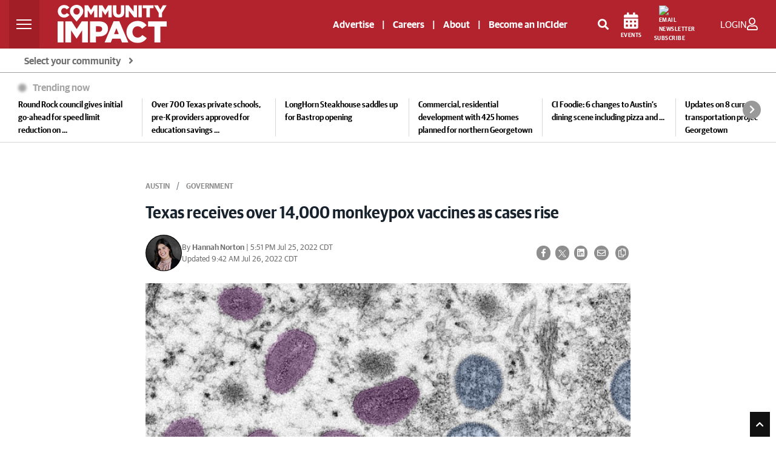

--- FILE ---
content_type: text/html; charset=UTF-8
request_url: https://communityimpact.com/austin/na/health-care/2022/07/25/texas-receives-over-14000-monkeypox-vaccines-as-cases-rise/
body_size: 50580
content:
<!DOCTYPE html>
<html lang="en">

<head>
    	<title>Texas receives over 14,000 monkeypox vaccines as cases rise | Community Impact</title>
<link rel="icon" type="image/png" href="/theme_community_impact/images/favicon.ico" />

    <meta http-equiv="Content-Type" content="text/html;charset=utf-8"/>

    <meta name="ROBOTS" content="index,follow"/>
<meta name="language" content="English"/>
<meta name="copyright" content="impact Newspaper"/>
<meta name="format-detection" content="telephone=no">

<meta name="viewport" content="width=device-width, initial-scale=1" />


        			<link rel="preload" as="image" href="https://cdn2.communityimpact.com/?url=https://communityimpact.com/uploads/images/2022/07/26/209643.jpg&amp;w=520&amp;q=95&amp;f=jpg" />
		        					<meta name="description" content="Over 5,000 doses have been sent to Dallas County, and others will be distributed to local health departments." />
<meta name="keywords" content="monkeypox, monkeypox vaccine, Texas Department of State Health Services, Dallas County, Houston, Harris County" />
<meta name="Idkeywords" content="80638" />
<meta name="pageType" content="article" />
<meta name="url" content="https://communityimpact.com/austin/na/health-care/2022/07/25/texas-receives-over-14000-monkeypox-vaccines-as-cases-rise/" />
<meta name="datePublished" content="2022-07-25 17:37:00" />
<meta name="dateModified" content="2022-07-25 17:37:00" />
<meta name="author" content="Hannah Norton" />
<meta name="inLanguage" content="en" />
<meta property="fb:app_id" content="2145298395765197" />
<meta property="og:url" content="https://communityimpact.com/austin/na/health-care/2022/07/25/texas-receives-over-14000-monkeypox-vaccines-as-cases-rise/" />
<meta property="og:title" content="Texas receives over 14,000 monkeypox vaccines as cases rise" />
<meta property="og:description" content="Over 5,000 doses have been sent to Dallas County, and others will be distributed to local health departments." />
<meta property="og:type" content="article" />
<meta property="og:locale" content="en_GB" />
<meta property="og:site_name" content="Community Impact" />
<meta property="article:published_time" content="2022-07-25 17:37:00" />
<meta property="article:author" content="Hannah Norton" />
<meta property="article:section" content="Austin " />
<meta name="twitter:card" content="summary_large_image" />
<meta name="twitter:title" content="Texas receives over 14,000 monkeypox vaccines as cases rise" />
<meta name="twitter:description" content="Over 5,000 doses have been sent to Dallas County, and others will be distributed to local health departments." />
<meta property="og:image" content="https://communityimpact.com/uploads/images/2022/07/26/209643.jpg" />
<meta name="twitter:image" content="https://communityimpact.com/uploads/images/2022/07/26/209643.jpg" />
<meta name="thumbnailUrl" content="https://communityimpact.com/uploads/images/2022/07/26/209643.jpg" />
<meta property="og:image:width" content="600" />
<meta property="og:image:height" content="315" />
<meta itemprop="identifier" content="58949" />
<meta itemprop="headline" content="Texas receives over 14,000 monkeypox vaccines as cases rise" />
<meta itemprop="pageType" content="article" />
<meta itemprop="articleSection" content="Austin" />
<meta itemprop="datePublished" content="2022-07-25 17:37:00" />
<meta itemprop="dateModified" content="2022-07-26 09:42:22" />
<meta itemprop="url" content="58949" />
<meta itemprop="inLanguage" content="en" />
<meta itemprop="author" content="Hannah Norton" />
<meta itemprop="image" content="https://communityimpact.com/uploads/images/2022/07/26/209643.jpg" />
<meta itemprop="publisher" content="Community Impact" />
<meta property="mrf:sections" content="Austin ">
<meta property="mrf:tags" content="sub-section: " />
<meta property="mrf:authors" content="Hannah Norton" />
<link href="https://communityimpact.com/austin/na/health-care/2022/07/25/texas-receives-over-14000-monkeypox-vaccines-as-cases-rise/" rel="canonical" >

<script type="application/ld+json">
        {
            "@context": "https://schema.org",
            "@type": "NewsArticle",
            "dateCreated": "2022-07-25T17:37:00-05:00",
            "datePublished": "2022-07-25T17:37:00-05:00",
            "dateModified": "2022-07-26T09:42:22-05:00",
            "url": "https://communityimpact.com/austin/na/health-care/2022/07/25/texas-receives-over-14000-monkeypox-vaccines-as-cases-rise/",
            "headline": "Texas receives over 14,000 monkeypox vaccines as cases rise",
            "description": "Over 5,000 doses have been sent to Dallas County, and others will be distributed to local health departments.",
            "keywords": "monkeypox, monkeypox vaccine, Texas Department of State Health Services, Dallas County, Houston, Harris County",
            "inLanguage": "en",
            "mainEntityOfPage":{
              "@type": "WebPage",
              "@id": "https://communityimpact.com/austin/na/health-care/2022/07/25/texas-receives-over-14000-monkeypox-vaccines-as-cases-rise/"
            },
            "thumbnailUrl": "https://communityimpact.com/uploads/images/2022/07/26/209643.jpg",
            "image": {
              "@type": "ImageObject",
              "url": "https://communityimpact.com/uploads/images/2022/07/26/209643.jpg"
            },
            "articleBody": "Over 5,000 doses have been sent to Dallas County, and others will be distributed to local health departments.",
            "author": {
              "@type": "Person",
              "name": "Hannah Norton"
            },
            "publisher": {
              "@type": "Organization",
              "name": "Community Impact",
              "url": "https://communityimpact.com",
              "sameAs": ["https://www.facebook.com/CommunityImpact","https://instagram.com/communityimpactnews/","https://twitter.com/impactnews","https://www.youtube.com/channel/UCJZrAUVRimhEsKkfHco0-lg"],
              "logo": {
                "@type": "ImageObject",
                "url": "https://communityimpact.com/theme_community_impact/images/CI-Logo-2022-Website-White.svg",
                "width": "203",
                "height": "64"
              }
            },
            "copyrightHolder": {
              "@type": "Organization",
              "name": "Community Impact",
              "url": "https://communityimpact.com"
            }

        }
    </script>		    

    <!-- CSRF Token -->
    <meta name="csrf-token" content="yQ6eoqD85CjmL9I4JLjK4kpY8hhbqmHimkabIkhZ">

    <!--First Lines JS-->
    
    <!-- THEME JS links -->
    <script src="https://cdn.broadstreetads.com/init-2.min.js" async></script>
<script>
window.broadstreet = window.broadstreet || { run: [] };
window.broadstreet.run.push(function() {
  broadstreet.loadNetworkJS(9296)
});
</script>
<script src="https://flux.broadstreet.ai/emit/9296.js" async></script>
   


<script type="text/javascript">
!function(){"use strict";function e(e){var t=!(arguments.length>1&&void 0!==arguments[1])||arguments[1],c=document.createElement("script");c.src=e,t?c.type="module":(c.async=!0,c.type="text/javascript",c.setAttribute("nomodule",""));var n=document.getElementsByTagName("script")[0];n.parentNode.insertBefore(c,n)}!function(t,c){!function(t,c,n){var a,o,r;n.accountId=c,null!==(a=t.marfeel)&&void 0!==a||(t.marfeel={}),null!==(o=(r=t.marfeel).cmd)&&void 0!==o||(r.cmd=[]),t.marfeel.config=n;var i="https://sdk.mrf.io/statics";e("".concat(i,"/marfeel-sdk.js?id=").concat(c),!0),e("".concat(i,"/marfeel-sdk.es5.js?id=").concat(c),!1)}(t,c,arguments.length>2&&void 0!==arguments[2]?arguments[2]:{})}(window,5830,{} /* Config */)}();
</script>


<!-- START FOUANALYTICS EMBED CODE -->
<script src="https://api.fouanalytics.com/api/init-7556vtj5hciamc47fr7r.js" data-cfasync="false" async></script>
<noscript><img src="https://api.fouanalytics.com/api/noscript-7556vtj5hciamc47fr7r.gif"></noscript>
<!-- END FOUANALYTICS EMBED CODE -->

<script id="Osano" src="https://cmp.osano.com/sFkyU4nx5O/19a4235c-0133-477d-a2c0-36d16a7eaa76/osano.js"></script>


<script type="module" src="https://embed.direqt.ai/embed.js?id=68232f4cf519342d760b7a19" async></script>
 


<script async src="https://js.convertflow.co/production/websites/78271.js"></script>

<!-- Cloudflare Web Analytics -->
<script defer src='https://static.cloudflareinsights.com/beacon.min.js' data-cf-beacon='{"token": "908be4c6929b47349f69a309b35238d5"}'></script>


<script>
    function setCookie(cname, cvalue, exdays) {
        var d = new Date();
        d.setTime(d.getTime() + (exdays * 24 * 60 * 60 * 1000));
        var expires = "expires=" + d.toUTCString();
        document.cookie = cname + "=" + cvalue + ";" + expires + ";path=/";
    }

    function getCookie(cname) {
        var name = cname + "=";
        var ca = document.cookie.split(';');
        for (var i = 0; i < ca.length; i++) {
            var c = ca[i];
            while (c.charAt(0) == ' ') {
                c = c.substring(1);
            }
            if (c.indexOf(name) == 0) {
                return c.substring(name.length, c.length);
            }
        }
        return "";
    }
</script>



    <!-- CSS -->
        <!-- Common CSS links -->
    <!-- REQUIRED CSS -->
<!--<link type="text/css" rel="stylesheet" href="/theme_metro/css/bootstrap/bootstrap-select.min.css"/>-->
<!-- <link href="https://fonts.googleapis.com/css?family=Lato:300,300i,400,400i,700,700i,900,900i" rel="stylesheet"> -->
    <!-- THEME CSS links -->
    <link rel="preload" href="/theme_community_impact/css/bootstrap.min.css?v=4" as="style"  onload="this.onload=null;this.rel='stylesheet'" crossorigin>
<link rel="stylesheet" type="text/css" media="screen" href="" />


<link rel="preload" href="https://fonts.googleapis.com/css?family=Open+Sans:300,400,600,700,800&display=swap" as="style" onload="this.onload=null;this.rel='stylesheet'" accesskey="" integrity="sha384-B4dIYHKNBt8Bc12p+WXckhzcICo0wtJAoU8YZTY5qE0Id1GSseTk6S+L3BlXeVIU" crossorigin />
<noscript><link href="https://fonts.googleapis.com/css2?family=Open+Sans:300,400,600,700,800&display=swap" rel="stylesheet" type="text/css"/></noscript>

<link rel="preload" type="text/css" href="https://cdnjs.cloudflare.com/ajax/libs/leaflet/1.5.1/leaflet.css" as="style" onload="this.onload=null;this.rel='stylesheet'" integrity="sha512-xwE/Az9zrjBIphAcBb3F6JVqxf46+CDLwfLMHloNu6KEQCAWi6HcDUbeOfBIptF7tcCzusKFjFw2yuvEpDL9wQ==" crossorigin />
<noscript>
	<link rel="stylesheet" href="https://cdnjs.cloudflare.com/ajax/libs/leaflet/1.5.1/leaflet.css" integrity="sha512-xwE/Az9zrjBIphAcBb3F6JVqxf46+CDLwfLMHloNu6KEQCAWi6HcDUbeOfBIptF7tcCzusKFjFw2yuvEpDL9wQ==" crossorigin>
</noscript>

<link rel="preload" href="/theme_community_impact/css/GuardianSans-Bold-Web.woff2" as="font" type="font/woff2" crossorigin>
<link rel="preload" href="/theme_community_impact/css/GuardianSans-Semibold-Web.woff2" as="font" type="font/woff2" crossorigin>
<link rel="preload" href="/theme_community_impact/css/GuardianSans-RegularIt-Web.woff2" as="font" type="font/woff2" crossorigin>
<link rel="preload" href="/theme_community_impact/css/GuardianSans-Regular-Web.woff2" as="font" type="font/woff2" crossorigin>
<link rel="preload" href="/theme_community_impact/css/GuardianSansNarrow-Semibold-Web.woff2" as="font" type="font/woff2" crossorigin>

<link rel="preload" href="/theme_community_impact/webfonts/fa-brands-400.woff2" as="font" type="font/woff2" crossorigin>
<link rel="preload" href="/theme_community_impact/webfonts/fa-regular-400.woff2" as="font" type="font/woff2" crossorigin>
<link rel="preload" href="/theme_community_impact/webfonts/fa-solid-900.woff2" as="font" type="font/woff2" crossorigin>

<link rel="stylesheet" href="/theme_community_impact/webfonts/fontawesome-all-5.5.0.min.css" defer>
				<link rel="shortcut icon" href="https://communityimpact.com/theme_community_impact/images/CI-Local-Pin-News.png">
	
<link rel="preload" type="text/css" href="/theme_community_impact/css/glider.css" as="style" onload="this.onload=null;this.rel='stylesheet'" crossorigin>
<link href="/theme_community_impact/css/zeynep.css" rel="stylesheet"/>
<!-- <link rel="preload" href="/theme_community_impact/css/cicom.css?vr=4" as="style" onload="this.onload=null;this.rel='stylesheet'" crossorigin> -->
	<style>
		/**
 * Owl Carousel v2.3.4
 * Copyright 2013-2018 David Deutsch
 * Licensed under: SEE LICENSE IN https://github.com/OwlCarousel2/OwlCarousel2/blob/master/LICENSE
 */
.owl-carousel,.owl-carousel .owl-item{-webkit-tap-highlight-color:transparent;position:relative}.owl-carousel{display:none;width:100%;z-index:1}.owl-carousel .owl-stage{position:relative;-ms-touch-action:pan-Y;touch-action:manipulation;-moz-backface-visibility:hidden}.owl-carousel .owl-stage:after{content:".";display:block;clear:both;visibility:hidden;line-height:0;height:0}.owl-carousel .owl-stage-outer{position:relative;overflow:hidden;-webkit-transform:translate3d(0,0,0)}.owl-carousel .owl-item,.owl-carousel .owl-wrapper{-webkit-backface-visibility:hidden;-moz-backface-visibility:hidden;-ms-backface-visibility:hidden;-webkit-transform:translate3d(0,0,0);-moz-transform:translate3d(0,0,0);-ms-transform:translate3d(0,0,0)}.owl-carousel .owl-item{min-height:1px;float:left;-webkit-backface-visibility:hidden;-webkit-touch-callout:none}.owl-carousel .owl-item img{display:block;width:100%}.owl-carousel .owl-dots.disabled,.owl-carousel .owl-nav.disabled{display:none}.no-js .owl-carousel,.owl-carousel.owl-loaded{display:block}.owl-carousel .owl-dot,.owl-carousel .owl-nav .owl-next,.owl-carousel .owl-nav .owl-prev{cursor:pointer;-webkit-user-select:none;-khtml-user-select:none;-moz-user-select:none;-ms-user-select:none;user-select:none}.owl-carousel .owl-nav button.owl-next,.owl-carousel .owl-nav button.owl-prev,.owl-carousel button.owl-dot{background:0 0;color:inherit;border:none;padding:0!important;font:inherit}.owl-carousel.owl-loading{opacity:0;display:block}.owl-carousel.owl-hidden{opacity:0}.owl-carousel.owl-refresh .owl-item{visibility:hidden}.owl-carousel.owl-drag .owl-item{-ms-touch-action:pan-y;touch-action:pan-y;-webkit-user-select:none;-moz-user-select:none;-ms-user-select:none;user-select:none}.owl-carousel.owl-grab{cursor:move;cursor:grab}.owl-carousel.owl-rtl{direction:rtl}.owl-carousel.owl-rtl .owl-item{float:right}.owl-carousel .animated{animation-duration:1s;animation-fill-mode:both}.owl-carousel .owl-animated-in{z-index:0}.owl-carousel .owl-animated-out{z-index:1}.owl-carousel .fadeOut{animation-name:fadeOut}@keyframes fadeOut{0%{opacity:1}100%{opacity:0}}.owl-height{transition:height .5s ease-in-out}.owl-carousel .owl-item .owl-lazy{opacity:0;transition:opacity .4s ease}.owl-carousel .owl-item .owl-lazy:not([src]),.owl-carousel .owl-item .owl-lazy[src^=""]{max-height:0}.owl-carousel .owl-item img.owl-lazy{transform-style:preserve-3d}.owl-carousel .owl-video-wrapper{position:relative;height:100%;background:#000}.owl-carousel .owl-video-play-icon{position:absolute;height:80px;width:80px;left:50%;top:50%;margin-left:-40px;margin-top:-40px;background:url(owl.video.play.png) no-repeat;cursor:pointer;z-index:1;-webkit-backface-visibility:hidden;transition:transform .1s ease}.owl-carousel .owl-video-play-icon:hover{-ms-transform:scale(1.3,1.3);transform:scale(1.3,1.3)}.owl-carousel .owl-video-playing .owl-video-play-icon,.owl-carousel .owl-video-playing .owl-video-tn{display:none}.owl-carousel .owl-video-tn{opacity:0;height:100%;background-position:center center;background-repeat:no-repeat;background-size:contain;transition:opacity .4s ease}.owl-carousel .owl-video-frame{position:relative;z-index:1;height:100%;width:100%}/**
 * Owl Carousel v2.3.4
 * Copyright 2013-2018 David Deutsch
 * Licensed under: SEE LICENSE IN https://github.com/OwlCarousel2/OwlCarousel2/blob/master/LICENSE
 */
.owl-theme .owl-dots,.owl-theme .owl-nav{text-align:center;-webkit-tap-highlight-color:transparent}.owl-theme .owl-nav{margin-top:10px}.owl-theme .owl-nav [class*=owl-]{color:#FFF;font-size:14px;margin:5px;padding:4px 7px;background:#D6D6D6;display:inline-block;cursor:pointer;border-radius:3px}.owl-theme .owl-nav [class*=owl-]:hover{background:#869791;color:#FFF;text-decoration:none}.owl-theme .owl-nav .disabled{opacity:.5;cursor:default}.owl-theme .owl-nav.disabled+.owl-dots{margin-top:10px}.owl-theme .owl-dots .owl-dot{display:inline-block;zoom:1}.owl-theme .owl-dots .owl-dot span{width:10px;height:10px;margin:5px 7px;background:#D6D6D6;display:block;-webkit-backface-visibility:visible;transition:opacity .2s ease;border-radius:30px}.owl-theme .owl-dots .owl-dot.active span,.owl-theme .owl-dots .owl-dot:hover span{background:#869791}	</style>

<style>
	.layout-ratio{width:100%;position:relative;object-fit:cover;height: 0;padding-bottom: 67%}.layout-ratio img{width:100%;height:100%!important;position:absolute;top: 0;}.owl-nav{position:absolute;top:calc(50% - 12px);width:100%}.owl-nav svg{background-color: white;border-radius: 50%;}.owl-nav .owl-prev,.owl-nav .owl-next{position:absolute;display:inline-block}.owl-nav .owl-next{right:10px}.owl-nav .owl-prev{left:10px}.owl-theme .owl-nav [class*=owl-]{background-color: transparent !important;}
    img.lazy{opacity:0;transition: opacity 400ms ease-in-out 0s;}img.loaded,img.error{opacity:1;transition: opacity 400ms ease-in-out 0s;}
@font-face {font-family: 'Guardian Sans Web';src: url('/theme_community_impact/css/GuardianSans-Bold-Web.woff2') format('woff2'),url('/theme_community_impact/css/GuardianSans-Bold-Web.woff') format('woff');font-weight:  700;font-style:   normal;font-stretch: normal;font-display:swap;}@font-face {font-family: 'Guardian Sans Web';src: url('/theme_community_impact/css/GuardianSans-Semibold-Web.woff2') format('woff2'),url('/theme_community_impact/css/GuardianSans-Semibold-Web.woff') format('woff');font-weight:  600;font-style:   normal;font-stretch: normal;font-display:swap;}@font-face {font-family: 'Guardian Sans Web';src: url('/theme_community_impact/css/GuardianSans-RegularIt-Web.woff2') format('woff2'),url('/theme_community_impact/css/GuardianSans-RegularIt-Web.woff') format('woff');font-weight:  400;font-style:   italic;font-stretch: normal;font-display:swap;}@font-face {font-family: 'Guardian Sans Web';src: url('/theme_community_impact/css/GuardianSans-Regular-Web.woff2') format('woff2'),url('/theme_community_impact/css/GuardianSans-Regular-Web.woff') format('woff');font-weight:  400;font-style:   normal;font-stretch: normal;font-display:swap;}@font-face {font-family: 'Guardian Sans Narrow Web';src: url('/theme_community_impact/css/GuardianSansNarrow-Semibold-Web.woff2') format('woff2'),url('/theme_community_impact/css/GuardianSansNarrow-Semibold-Web.woff') format('woff');font-weight:  600;font-style:   normal;font-stretch: normal;font-display:swap;}body{color:#555;font-size:.9rem;font-family: 'Guardian Sans Web';font-weight: 400;font-style: normal;font-stretch: normal;}.impact-red{color:#B2232D;font-weight:700;margin-top:10px}a,a:hover{color:#B2232D}hr{margin-top:1.5rem;margin-bottom:1.5rem}ol,ul{list-style:none}.mobile-only{display:none;}.page-link{color:#B2232D}.pagination .page-link{border:0;background:#ebebeb;border-radius:0;margin:0 2px;color:#676767;font-size:12px}.pagination .page-link:hover{background:#B2232D;color:#fff}.btn-link{font-weight:400;color:#B2232D;background-color:transparent}.btn-link:hover{color:#B2232D;text-decoration:underline;background-color:transparent;border-color:transparent}.btn-primary{color:#000;background-color:transparent;border-color:#000;border-radius:0}.btn-primary-red{color:#fff;background-color:#B2232D;border-radius:0}.btn-primary-red:hover{color:#fff;background-color:#7e261e;border-radius:0}.btn.latest-edition{color:#000;text-transform:uppercase;text-align:right;width:100%;font-size:12px;font-weight:600}.btn.latest-edition:hover{text-decoration:underline}.btn-outline-primary{color:#000;background-color:transparent;background-image:none;border-color:#000;border-radius:0}.page-item.active .page-link{z-index:1;color:#fff;background-color:#B2232D;border-color:#B2232D}.btn-outline-primary:hover{color:#fff!important;background-color:#333;border-color:#333}.page-link:hover{z-index:2;color:#B2232D;text-decoration:none;background-color:#e9ecef;border-color:#dee2e6}.btn-primary:hover{color:#fff;background-color:#333;border-color:#333}.btn-primary:not(:disabled):not(.disabled).active,.btn-primary:not(:disabled):not(.disabled):active,.show>.btn-primary.dropdown-toggle{color:#fff;background-color:#333;border-color:#333}.btn-outline-primary:not(:disabled):not(.disabled).active,.btn-outline-primary:not(:disabled):not(.disabled):active,.show>.btn-outline-primary.dropdown-toggle{color:#fff;background-color:#8e0000;border-color:#8e0000}.btn-submit{color:#fff;background-color:#4d4d4d;border-color:#4d4d4d;border-radius:0;font-weight:bold}.btn-submit:hover{color:#fff;background-color:#2d2d2d;border-color:#2d2d2d;border-radius:0;font-weight:bold}.social-icons{font-size:20px}.social-icons a:hover{opacity:.7}.social-icons .facebook{color:#3b5998}.social-icons .twitter{color:#55acee}.social-icons .mail{color:#444}.category-title{position:absolute;top:0;left:0;background:#B2232D;color:#fff;font-size:12px;padding:2px 5px;min-width:80px;min-height:20px;text-align:center}.impact-article .category-title{display:none!important}.impact-article .blog-post.mt-3{margin-top:0!important}.impact-article .sponsored-article-label{display:inline-block;background:#B2232D;color:#fff;font-size:12px;text-transform:uppercase;padding:2px 5px;margin-bottom:15px}.category-title a{color:#fff;text-transform:uppercase}.sidebar-header{background:#4d4d4d;color:#fff;text-transform:uppercase;font-size:13px;padding:7px 14px}.sidebar-content{background:#eee;padding:15px}#accordion .card div{width:100%}.metro-accordion{position:absolute;z-index:9999;width:100%;top:45px;text-align:left;border:1px solid #e0e1e2}.community-card{background:#fff}.community-card-header{-webkit-transition:background-color 1s ease-out;-moz-transition:background-color 1s ease-out;-o-transition:background-color 1s ease-out;transition:background-color 1s ease-out;background:#e0e1e2;color:#000;padding:9px 15px;cursor:pointer;border-bottom:1px solid #fff;font-size:14px;font-weight:600}.community-card-header:hover{background:#ccc}#accordion{display:none}#accordion .community-card:last-child .community-card-header{border-bottom:0}.accordion-link{-webkit-transition:background-color 1s ease-out;-moz-transition:background-color 1s ease-out;-o-transition:background-color 1s ease-out;transition:background-color 1s ease-out;display:block;color:#000;font-size:13px;padding:9px 15px}.accordion-link:hover{background:#eee;text-decoration:none;color:#000}.accordion-link-main{color:#B2232D;font-weight:600}.accordion-link-main:hover{color:#B2232D}@media(max-width:767px){.card .w-50,.card .w-25,.card .w-75{width:100%!important}.mobile-only{display:block;}}.blog-main{}.blog-main .card{border:0;border-radius:0;margin-bottom:30px!important}.blog-main .card>.w-75.hero-img{max-width:400px;height:245px}.blog-main .card>.w-50.img-container{max-width:342px;height:228px}.blog-main .card .hero-txt{min-height:245px}.blog-main .card .feed-txt{min-height:228px;margin-top:0!important}.blog-main .card .no-image.feed-txt{min-height:inherit;margin-top:40px!important}.blog-main h5.impact-red{font-size:22px}@media(max-width:1199px){.blog-main .card>.w-75.hero-img{max-width:300px;height:184px}.blog-main .card .hero-txt{min-height:184px}.blog-main .card>.w-50.img-container{max-width:242px;height:161px}.blog-main .card .feed-txt{min-height:161px}.blog-main .card h3.txt-hero{font-size:24px}.blog-main .card h4.txt-container{font-size:20px}.blog-main .card .no-image.feed-txt{min-height:inherit}}@media  screen and (max-width:1199px) and (min-width:1042px){.col-lg-8.blog-main{max-width:63%}}@media  screen and (max-width:1041px) and (min-width:992px){.impact-third-main-widget .tax-fourpack .special-kicker-txt .d-flex{display:block!important}.impact-third-main-widget .tax-fourpack .special-kicker-txt .d-flex .date{display:block;margin-bottom:10px!important}}@media  screen and (max-width:1041px){.col-lg-8.blog-main{max-width:60%;flex:0 0 60%}.news-from{font-size:12px!important}}@media  screen and (max-width:991px){.col-lg-8.blog-main{max-width:100%;flex:0 0 100%}}@media(max-width:767px){.col-lg-8.blog-main{padding-left:0;padding-right:0}.blog-main .card>.w-75.hero-img{max-width:100%;height:184px;margin-bottom:20px}.blog-main .card>.w-50.img-container{max-width:100%;height:auto;margin-bottom:20px}.blog-main .card h3.txt-hero{font-size:24px}.blog-main .card h4.txt-container{font-size:20px}.blog-main .card .hero-txt{width:100%!important;margin-left:0!important;padding-left:15px;padding-right:15px;min-height:inherit}.blog-main .card .feed-txt{width:100%!important;margin-left:0!important;padding-left:15px;padding-right:15px;min-height:inherit}.blog-main .no-image{padding-top:0}.card .img-container .news-image img,.posts-list .news-image img{object-position:top center}.blog-main .card .no-image.feed-txt{min-height:inherit}.blog-main .card .news-image.kicker{height:100%!important;width:100%!important}.blog-main .card .kicker-txt{padding-left:15px;padding-right:15px;padding-top:15px;margin-left:0!important;min-height:inherit!important}.blog-main .card .no-image.kicker-txt{padding-left:15px;padding-right:15px;padding-top:0;margin-left:0!important;min-height:inherit}.blog-main h5.kicker-headline,.blog-main .impact-third-main-widget h5.impact-red,.blog-main .impact-third-main-widget .special-kicker-txt,.impact-third-main-widget .promo{padding-left:15px;padding-right:15px}.impact-third-main-widget .tax-fourpack .business-article-middle-img>.card.special-kicker-img{max-width:100%;height:232px;margin-bottom: 0!important;}.impact-third-main-widget .tax-fourpack .business-article-middle-img{margin-bottom:30px}.impact-third-main-widget .tax-fourpack .my-5{margin-bottom:0!important}.impact-third-main-widget .promo a{display:block;margin-top:20px}}.blog-main .card h4,.blog-main .card h3{font-weight: 600;font-family: 'Guardian Sans Narrow Web';font-style: normal;font-stretch: normal;line-height: 2rem;}.blog-main .no-image{padding:0;margin:0!important;margin-top:40px!important}.blog-main .most-recent .no-image{padding:0;margin:0!important;margin-top:0!important}.blog-main .most-recent .card .most-txt,.blog-main .card .kicker-txt{min-height:120px}.blog-main .most-recent .card .no-image.most-txt,.blog-main .card .no-image.kicker-txt{min-height:inherit}.blog-main .most-recent .card .img-container,.blog-main .card .img-container.kicker-container{width:inherit!important}.blog-main .most-recent .card .news-image,.blog-main .card .news-image.kicker{height:120px;width:180px}.blog-main hr{margin-bottom:30px!important}.news-image{min-height:120px;width:100%;height:100%;background-position:center center;background-repeat:no-repeat;background-size:cover}.blog-sidebar .news-image{min-height: auto;}#author{background:#f1f1f1;padding:20px}#author img{margin-right:15px;float:left;max-width:80px;max-height:152px}@media  screen and (max-width:767px){#author .a-body{font-size:12px}#author .a-name{font-size:14px!important}#author p{font-size:12px}}#author p{font-size:13px}#author .card{background:#f1f1f1;align-items:inherit}.author-name{font-weight:bold;font-size:14px}.author-twitter-icon a{color:#606569}.author-mail-icon a{color:#fff;background:#000;border-radius:20px;padding:5px;font-size:14px}.author-mail-icon a:hover{text-decoration:none}.img-desc{font-size:12px;color:#888!important;margin-top:10px}.news-main,.related{background-color:#f1f1f1}.related .related-mark{font-size:12px;font-weight:bold}.blog-sidebar p{font-size:14px;font-weight:600;color:#000}.blog-sidebar .mb-4{margin-bottom:30px!important}ul.posts-list{list-style:none;margin:0;padding:0}ul.posts-list li{border-bottom:1px solid #eee;display:block;padding:10px 0;width:100%}ul.posts-list li:last-child{border-bottom:0;padding-bottom:0}.posts-list a{text-align:left;min-height:80px;font-size:13px;width:100%;display:flex;align-items:center;justify-content:center;position:relative}.posts-list .news-image{width:100%;max-width:120px;height:80px;position:absolute;left:0}.posts-list .content{padding-left:130px;width:100%;display:block;min-height:inherit;font-size:12px;font-weight:600}.blog-header{line-height:1;border-bottom:1px solid #e5e5e5}.blog-header-logo{font-size:2.25rem}.blog-header-logo:hover{text-decoration:none}.display-4{font-size:2.5rem}@media(min-width:768px){.display-4{font-size:3rem}}.nav-scroller{position:relative;z-index:2;height:2.75rem;overflow-y:hidden}.nav-scroller .nav{display:-webkit-box;display:-ms-flexbox;display:flex;-ms-flex-wrap:nowrap;flex-wrap:nowrap;padding-bottom:1rem;margin-top:-1px;overflow-x:auto;text-align:center;white-space:nowrap;-webkit-overflow-scrolling:touch}.nav-scroller .nav-link{padding-top:.75rem;padding-bottom:.75rem;font-size:.875rem}.card{align-items:center}.card .date,.impact-third-main-widget .date{font-weight: 400;font-style: normal;font-stretch: normal;font-size: 13px;color: #707070!important;}.card p{font-size:14px;color:#000}.card-img-right{border-radius:0 3px 3px 0}.flex-auto{-ms-flex:0 0 auto;-webkit-box-flex:0;flex:0 0 auto}.h-250{height:250px}@media(min-width:768px){.h-md-250{height:250px}}.border-top{border-top:1px solid #e5e5e5}.border-bottom{border-bottom:1px solid #e5e5e5}.box-shadow{box-shadow:0 .25rem .75rem rgba(0,0,0,0.05)}.image-link{width:100%;height:100%;max-width:100%}.blog-title{margin-bottom:0;font-size:2rem;font-weight:400}.blog-description{font-size:1.1rem;color:#999}@media(min-width:40em){.blog-title{font-size:3.5rem}}@media  screen and (max-width:991px){.pagination{margin-bottom:30px}}@media  screen and (max-width:767px){.pagination{padding-left:15px;padding-right:15px}}.blog-pagination{margin-bottom:4rem}.blog-pagination>.btn{border-radius:2rem}.blog-post{margin-bottom:4rem}.blog-post-title{color:#19232d;font-size:1.75rem;line-height:2.5rem;font-weight:700;margin-bottom:1.25rem}.blog-post-meta{margin-bottom:1.25rem;color:#000;font-weight:400;font-size:12px}.blog-post-meta a{font-weight:bold;color:#B2232D}@media  screen and (max-width:991px){.footer-nav{padding-left:0!important;padding-right:0!important}.footer-nav ul.navbar-nav{width:100%}.footer-nav ul.navbar-nav li{border-bottom:1px solid #999}.footer-nav ul.navbar-nav li a{font-size:14px!important}}.blog-footer{padding:1.5rem 0;color:#fff;text-align:center;background-color:#000}.blog-footer p:last-child{margin-bottom:0}.blog-footer .copy{font-size:12px}.blog-footer a{font-size:13px;color:#fff}.blog-footer .social-icons a{font-size:18px;color:#fff}.comments-list{list-style:none;padding:0;font-size:13px}article.comment{margin-bottom:15px;background:#f8f9fa;padding:15px}#comments-toggle{color:#fff}.comment-author{font-weight:bold}.children{list-style:none}.back-to-impacts a{color:#3d3d3d}.community-breadcrumbs{background-color:#e9ecef;border-radius:.25rem;margin-bottom:5px}.community{border-radius:.25rem}.community a{color:#fff}.community ul{list-style:none;padding-left:10px;padding-top:10px}.community ul li{margin-bottom:10px;font-size:13px}.community .box{border-right:1px solid #555;margin-top:15px;margin-bottom:15px}.community .box:last-child{border-right:0}.community-title{padding:6px 10px}ol.breadcrumb{margin-bottom:5px}#communities-toggle{color:#000}#communities{display:none}.navbar-metro{padding:5px 1rem!important;border-radius:0;height:1.5rem}.search .col-md-12{margin-bottom:1px}.metro-top{flex-direction:row-reverse;align-items:center;justify-content:space-between;margin-top:50px}.news-from{font-size:14px;color:#19232d}.metro{font-weight:600;text-transform:uppercase;color:#fff;font-size:15px}.select-market{background:#fff;border-radius:15px;color:#000;text-transform:uppercase;width:209px;padding:0 10px;display:inline-block;cursor:pointer;min-height:35px;line-height:35px}#page-header .social-icons{padding-left:10px}#page-header>.container>.row{margin:0}.logo{padding-top:30px;padding-bottom:20px}.logo img{width:300px;height:128px}.top-links{font-size:13px}.top-links a{color:#343a40;margin-left:5px;margin-right:5px}.top-links a:last-child{margin-right:0}.top-links a:first-child{margin-left:0}.query,.query:focus{float:none;width:100%;padding:0 14px;height:35px;-moz-box-sizing:border-box;box-sizing:border-box;background:#3d3d3d;border:1px solid #eee;font-size:13px;color:#fff;text-transform:uppercase;border-radius:25px;box-shadow:none}.query::placeholder{color:#fff}@media(max-width:767px){#page-header{height:0}.logo{padding:0}.logo img{display:none}.search{text-align:center!important}.mobile{height:65px;border-top:10px solid #fff;border-bottom:10px solid #fff}.mobile-logo{display:block!important}.mobile-metro{left:95px!important;width:calc(100% - 240px)!important}}.headline-team{width:100%;background:url(/images/GroupThrive-color.jpg);background-position:center;background-repeat:no-repeat;background-size:cover;min-height:330px}@media(max-width:767px){.headline-team{min-height:135px}}.divider-container{max-width:1200px;margin:0 auto;min-height:135px}.divider-container h2{font-size:60px;text-transform:uppercase;text-align:center;padding:110px 20px 0 20px;color:#fff;font-weight:800}@media(max-width:767px){.divider-container h2{font-size:40px;padding:40px 10px 0 10px}#our-team .col-md-4.executive{flex:0 0 100%!important;max-width:100%!important}}#our-team .col-md-6.executive{height:400px;margin-bottom:8rem;position:relative}#our-team .col-md-6.executive .more{position:absolute;bottom:0;right:0;height:3em;left:215px;text-align:center;line-height:4em;background:#fff;background:linear-gradient(180deg,rgba(255,255,255,0) 0,rgba(255,255,255,1) 50%,rgba(255,255,255,1) 100%)}#our-team .col-md-4.executive{height:400px;margin-bottom:8rem;position:relative}@media(max-width:1036px){#our-team .col-md-4.executive{flex:0 0 50%;max-width:50%}#our-team .col-md-4.executive figure a{margin:0 auto!important}#our-team .col-md-4 .teambox{width:300px;margin:10px auto!important}}#our-team .col-md-4.executive p{max-width:195px;font-size:12px}#our-team .col-md-4.executive .more{position:absolute;bottom:0;right:0;height:3em;left:0;text-align:center;line-height:4em;background:#fff;background:linear-gradient(180deg,rgba(255,255,255,0) 0,rgba(255,255,255,1) 50%,rgba(255,255,255,1) 100%)}.executive figure{overflow:hidden;position:relative;margin-right:20px;margin-bottom:10px}#our-team .col-md-6.executive figure{float:none}#our-team .col-md-6.executive figure a{margin:0 auto!important}#our-team figure>a,#our-team figure>span{background-position:0 0;background-size:300px;width:300px;height:400px;filter:grayscale(0.9);position:relative;overflow:hidden!important;display:block;outline:none!important;padding:0!important;margin:0!important;vertical-align:bottom!important;border:none!important;text-decoration:none!important}#our-team figure>a:hover,#our-team figure>span:hover{background-position:0 -400px;filter:grayscale(0)}#our-team figcaption{display:none;position:absolute;overflow:hidden!important;width:100%;min-height:50px;background:rgba(0,0,0,0.7);color:#fff;margin:0!important;left:0;bottom:0;font-size:12px;opacity:1}#our-team .mb-4{margin-bottom:70px}#our-team .col-md-6 .teambox{width:300px;margin:10px auto}#our-team .col-md-4 .teambox{width:300px;margin:10px 0}#our-team .email a{color:#fff}#our-team .dv-member-name{color:#B2232D;font-weight:600;font-size:20px}#our-team .position-title{font-size:16px;line-height:22px;color:#555;font-weight:600}#our-team .position-title:last-of-type{font-size:16px;line-height:22px;color:#555;font-weight:normal}.dv-member-desc{padding:5px}.ptitle{font-size:10px}.ptitle.email{font-size:9px}.member-info{margin-bottom:3px}#our-team .col-auto{padding-bottom:15px}.cta.filter .btn{margin-bottom:4px}#locations{display:none}#our-team h1,#our-team h2,#our-team h3,#our-team h4,#our-team h5,#our-team h6{font-family:inherit;color:#B2232D}#our-team h3{font-weight:700;margin-bottom:30px;margin-top:10px}.headline-team h2{font-family:inherit}#staff figure{overflow:hidden;position:relative}#staff figure a{background-position:0 0;background-size:195px;width:195px;height:260px;filter:grayscale(1);-webkit-filter:grayscale(1);-moz-filter:grayscale(1);-o-filter:grayscale(1);-ms-filter:grayscale(1);-webkit-transition:opacity .5s;-moz-transition:opacity .5s;-o-transition:opacity .5s}#staff figure a{position:relative;overflow:hidden!important;display:block;outline:none!important;padding:0!important;margin:0!important;vertical-align:bottom!important;border:none!important;text-decoration:none!important}#staff figure a:hover{background-position:0 -260px;filter:grayscale(0);-webkit-filter:grayscale(0);-moz-filter:grayscale(0);-o-filter:grayscale(0);-ms-filter:grayscale(0)}#staff figcaption{position:absolute;overflow:hidden!important;width:100%;min-height:50px;background:rgba(0,0,0,0.7);color:#fff;margin:0!important;left:0;bottom:0;font-size:12px;opacity:1}#staff figure a{background-position:0 0;background-size:170px;width:170px;height:226px;filter:grayscale(1);-webkit-filter:grayscale(1);-moz-filter:grayscale(1);-o-filter:grayscale(1);-ms-filter:grayscale(1);-webkit-transition:opacity .5s;-moz-transition:opacity .5s;-o-transition:opacity .5s}#staff figure a{position:relative;overflow:hidden!important;display:block;outline:none!important;padding:0!important;margin:0!important;vertical-align:bottom!important;border:none!important;text-decoration:none!important}#staff figure a:hover{background-position:0 -226px;filter:grayscale(0);-webkit-filter:grayscale(0);-moz-filter:grayscale(0);-o-filter:grayscale(0);-ms-filter:grayscale(0)}#staff .email a{background-position:0 0;background-size:0;width:100%;height:inherit;filter:inherit;-webkit-filter:none;color:#fff;background-color:transparent}#our-team figcaption{padding:5px}.position-title{font-size:10px}#staff .col-auto{padding-bottom:15px}.cta.filter .btn{margin-bottom:4px;padding:5px 10px;margin:0 5px 0 0}#locations{display:none}#locations-toggle{margin-bottom:20px;padding:10px}#staff h1,#staff h2,#staff h3,#staff h4,#staff h5,#staff h6{font-family:inherit;color:#B2232D}.headline-team h2{font-family:inherit}#staff #connect-with-us a{color:#3d3d3d}#staff #connect-with-us h1,#staff #connect-with-us h2,#staff #connect-with-us h3,#staff #connect-with-us h4,#staff #connect-with-us h5,#staff #connect-with-us h6{color:#3d3d3d}.headline-contact{width:100%;background:url("https://communityimpact.com/wp-content/themes/ci_old/images/Contact.png");background-position:center;background-repeat:no-repeat;background-size:cover;min-height:228px}#corporate-contact #contact .contact-info{display:block}#corporate-contact #contact .col-md-4{text-align:center;padding:10px;max-width:30%;display:inline-block}#corporate-contact #contact .col-md-4 p{color:#000;margin:0 10px 20px 10px}#corporate-contact #contact .col-md-4 a.a_btn,#corporate-contact #contact .col-lg-4 a.a_btn{border:1px solid #323232;padding:10px;text-transform:uppercase;color:#323232;font-weight:400;display:inline-block;min-width:250px;transition:all 600ms ease-in-out;-webkit-transition:all 600ms ease-in-out;-moz-transition:all 600ms ease-in-out;-o-transition:all 600ms ease-in-out}#corporate-contact #contact .col-md-4 a.a_btn:hover{background:#323232;color:#fff;text-decoration:none}#corporate-contact #contact h4.impact-red{margin:20px 0}@media(max-width:767px){.headline-contact{min-height:135px}}.headline-contact h2{font-family:inherit}#contact h1,#contact h2,#contact h3,#contact h4,#contact h5,#contact h6{font-family:inherit}.contact-info h5{margin-top:20px}.contact-info a{color:#3d3d3d}#contact a{color:#3d3d3d}.headline-subscription{width:100%;background:url(https://communityimpact.com/wp-content/themes/ci_old/images/Communities.png);background-position:center;background-repeat:no-repeat;background-size:cover;min-height:228px}@media(max-width:767px){.headline-subscription{min-height:135px}}.headline-subscription h2{font-family:inherit}#subscription h1,#subscription h2,#subscription h3,#subscription h4,#subscription h5,#subscription h6{font-family:inherit}.corporate-advertise .headline-advertise{width:100%;min-height:450px}@media(max-width:767px){.headline-advertise{min-height:250px}}.headline-advertise h2{font-family:inherit}#advertise_with_us h1,#advertise_with_us h2,#advertise_with_us h3,#advertise_with_us h4,#advertise_with_us h5,#advertise_with_us h6{font-family:inherit}#advertise_with_us h6{font-weight:700;color:#000}.headline-circulation{width:100%;background:url(https://communityimpact.com/wp-content/themes/ci_old/images/Communities.png);background-position:center;background-repeat:no-repeat;background-size:cover;min-height:228px}@media(max-width:767px){.headline-circulation{min-height:135px}}.headline-circulation h2{font-family:inherit}#circulation h1,#circulation h2,#circulation h3,#circulation h4,#circulation h5,#circulation h6{font-family:inherit}#newsletter h1,#newsletter h2,#newsletter h3,#newsletter h4,#newsletter h5,#newsletter h6{font-family:inherit}#newsletter .cb-main{padding-top:5px;padding-bottom:5px;padding-left:25px}#newsletter .cb-child{padding-left:45px}.headline-careers{width:100%;background:url(https://communityimpact.com/theme_community_impact/images/CareerLandingPage.jpg);background-position:center;background-repeat:no-repeat;background-size:cover;min-height:330px}.headline-careers h2{font-family:inherit;display:inline-block}#careers h1,#careers h2,#careers h3,#careers h4,#careers h5,#careers h6{font-family:inherit}.careers-box h4{font-family:inherit}.careers-box .col{padding:10px 30px}.careers_btn{border:1px solid #fff;padding:10px;text-transform:uppercase;color:#fff;font-weight:400;display:inline-block;position:relative;top:-15px;transition:all 600ms ease-in-out;-webkit-transition:all 600ms ease-in-out;-moz-transition:all 600ms ease-in-out;-o-transition:all 600ms ease-in-out}.careers_btn:hover{background:#fff;color:#323232}#corporate-careers .owl-nav{text-align:center;font-size:30px}#corporate-careers .owl-carousel .owl-nav button.owl-next,.owl-carousel .owl-nav button.owl-prev,.owl-carousel button.owl-dot{padding:0 10px!important}#corporate-careers .owl-carousel .owl-dots{display:none!important}@media(max-width:767px){.headline-careers{min-height:135px}.headline-careers h2{display:block}.careers_btn{top:0}.careers-box .col{flex:auto}}.bg-gray{background-color:#d9d9d9}.bg-dark{background-color:#4d4d4d!important}.bg-red{background-color:#9f2214;color:#fff}.navbar{padding:0 1rem;min-height:45px}.navbar>.container,#navbars,#navbars .navbar-nav{min-height:45px;line-height:29px}ul.navbar-nav li>.form-inline{min-height:45px}.navbar-dark .navbar-nav .nav-link{color:#fff}li.nav-item:hover{background-color:#5d5d5d}.navbar-dark .navbar-nav .nav-link:hover{color:#fff}nav.desktop #navbars>ul>li:nth-child(8){background-color:#5d5d5d!important}@media(max-width:1199px){.navbar-dark .navbar-nav .nav-link{font-size:.7rem}}@media(max-width:991px){.metro-top{margin-top:0;display:block!important}.search,.logo{text-align:center!important}.mobile-nav ul.navbar-nav>li:nth-child(8){background-color:#5d5d5d!important}}#privacy-terms{text-align:justify}#privacy-terms h1{font-family:inherit;font-size:24px;font-weight:600}#privacy-terms h2{font-family:inherit;font-size:30px}#print-archives h5.impact-red{font-weight:700;text-transform:uppercase;font-size:22px}#print-archives p{color:#000}#print-archives ol{padding:0}#print-archives ol.months{margin:0;padding:0;margin-top:20px}#print-archives ol.months li.archive{width:248px;position:relative;margin:0 20px 20px 0;display:inline-block;border:1px solid #d9d9d9}#print-archives ol.years{margin-top:30px;padding:0}#print-archives ol.years li{display:inline-block;margin-bottom:5px;margin-right:10px}#print-archives ol.years li a.active{background-color:#000;border:0;color:#fff}#print-archives ol.months li.archive .month{background:rgba(0,0,0,0.8);color:#fff;position:absolute;bottom:0;width:100%;padding:5px 10px;text-align:center;text-transform:uppercase;white-space:nowrap}#print-archives ul{margin-top:20px;padding-left:20px;margin-bottom:100px}#print-archives ul li a{font-weight:600}#print-archives .ad-type{margin:30px auto;box-shadow: rgba(149, 157, 165, 0.2) 0px 5px 20px;width:max-content}@media(max-width:767px){#print-archives ol.months{text-align:center}}.impact-third-main-widget .business-article-big-img{margin-bottom:30px}.impact-third-main-widget .tax-fourpack .my-5{margin-top:0;margin-bottom:0}.impact-third-main-widget .tax-fourpack .business-article-middle-img>.card{overflow:hidden;position:relative;display:block;max-width:100%;height:228px;margin-bottom:10px!important;}.impact-third-main-widget .tax-fourpack .img-fluid{position:absolute;object-fit:cover;width:100%;height:100%}section#look{width:100%;text-align:center;background:url(https://communityimpact.com/wp-content/themes/smart-mag/images/generic.png) #000;background-position:inherit;background-repeat:no-repeat;background-attachment:inherit;background-size:cover;padding-top:27%;position:relative}a#circulation{text-decoration:none!important}.counter{font-size:60px;font-weight:bold;color:#B2232D;margin:10px}.block-title{font-size:20px;display:inline-block;color:#B2232D;line-height:26px;font-weight:bold}.divider-mission{width:100%;background:url(https://communityimpact.com/wp-content/themes/ci_old/images/MissionLandscape.png);background-position:center;background-repeat:no-repeat;background-size:cover;min-height:228px}.divider-container h4{font-family:inherit;font-size:27px;text-transform:uppercase;text-align:center;color:#fff;font-weight:800;padding:74px 20px}p.title{font-size:20px;font-weight:bold;color:#B2232D;line-height:normal}@media(max-width:767px){.border-right{border-right:0!important}}section#team{width:100%;text-align:center;background:url(https://communityimpact.com/wp-content/themes/ci_old/images/JoinOurTeam.jpg);background-repeat:no-repeat;background-attachment:inherit;background-size:cover;padding-top:15%;position:relative;margin-bottom:-20px}section h1{font-family:inherit;font-size:65px;line-height:80px;color:#fff;font-weight:800;text-transform:uppercase}#team a{border:1px solid #fff;padding:10px;text-transform:uppercase;color:#fff;font-weight:400;display:inline-block;margin:20px;transition:all 600ms ease-in-out;-webkit-transition:all 600ms ease-in-out;-moz-transition:all 600ms ease-in-out;-o-transition:all 600ms ease-in-out}#team a:hover{background:#fff;color:#323232;text-decoration:none}.main-title{color:#B2232D;font-weight:bold;font-size:72px}.divider-achievers{width:100%;background:url(https://communityimpact.com/wp-content/themes/ci_old/images/Overachievers.png);background-position:center;background-repeat:no-repeat;background-size:cover;min-height:228px}#corp a{border:1px solid #fff;padding:10px;text-transform:uppercase;color:#fff;font-weight:400;display:inline-block;margin:20px;transition:all 600ms ease-in-out;-webkit-transition:all 600ms ease-in-out;-moz-transition:all 600ms ease-in-out;-o-transition:all 600ms ease-in-out}#corp a:hover{background:#fff;color:#323232;text-decoration:none}.divider-container h1{font-family:inherit;font-size:85px;line-height:80px;color:#fff;font-weight:800;text-transform:uppercase;text-align:center;padding:20px}#connect .a_btn{border:1px solid #323232;padding:10px;text-transform:uppercase;color:#323232;font-weight:400;display:inline-block;min-width:250px;transition:all 600ms ease-in-out;-webkit-transition:all 600ms ease-in-out;-moz-transition:all 600ms ease-in-out;-o-transition:all 600ms ease-in-out}#connect .a_btn:hover{background:#323232;color:#fff;text-decoration:none}#timeline{max-height:380px;overflow:hidden;margin:40px auto;position:relative;background:url("../images/dot.gif") left 45px repeat-x}#dates{width:1090px;height:60px;overflow:hidden}#dates li{list-style:none;float:left;width:100px;height:50px;font-size:24px;text-align:center;background:url("../images/biggerdot.png") center bottom no-repeat}#dates a{line-height:38px;padding-bottom:10px;color:#000}#dates .selected{font-size:38px;font-weight:700;color:#B2232D}#issues{width:1090px;height:350px;overflow:hidden}#issues li{width:970px;height:350px;list-style:none;float:left;position:relative}#issues li.selected img{-webkit-transform:scale(1,1);transform:scale(1,1)}#issues li img{max-width:200px;float:left;margin:0 30px 30px 140px;background:transparent;-ms-filter:"progid:DXImageTransform.Microsoft.gradient(startColorstr=#00FFFFFF,endColorstr=#00FFFFFF)";filter:progid:DXImageTransform.Microsoft.gradient(startColorstr=#00FFFFFF,endColorstr=#00FFFFFF);zoom:1;-webkit-transition:all 1s ease-in-out;transition:all 1s ease-in-out;-webkit-transform:scale(0.7,0.7);transform:scale(0.7,0.7);border:1px solid #000}#issues li h1{display:block;font-size:24px;font-weight:800;color:#000;line-height:22px;margin-bottom:20px;text-transform:uppercase}#issues li p{margin-right:70px;font-weight:normal;line-height:22px}#grad_left,#grad_right{width:100px;height:350px;position:absolute;top:0}#next,#prev{position:absolute;top:0;font-size:70px;top:170px;width:45px;height:45px;background-position:0 0;background-repeat:no-repeat;text-indent:-9999px;overflow:hidden}#next:hover,#prev:hover{opacity:.8}#next{right:0;background-image:url("../images/next.png")}#prev{left:0;background-image:url("../images/prev.png")}#next.disabled,#prev.disabled{opacity:.2}@media  only screen and (max-width:1200px){#timeline{max-height:500px!important}#issues,#issues li{height:inherit!important}#issues li img{margin:10px 30px 10px 60px}#issues li p{max-width:665px}}@media  only screen and (max-width:991px){#timeline{max-height:700px!important}#issues,#issues li{height:inherit!important}#issues li img{margin:10px 30px 10px 150px!important;float:none}#issues li h1{display:block!important}#issues li p{max-width:500px}#corporate-about #circulation .col-lg-4{margin:0 auto;width:65%}}@media  only screen and (max-width:767px){#issues li img{margin:10px 30px 10px 70px!important}#issues li h1{max-width:320px;line-height:28px!important;font-size:18px}#issues li p{max-width:320px}.container-box{width:100%!important;margin:10px 0!important}section h1{font-size:40px}.main-title{font-size:40px}.divider-container h1{font-size:34px}#corp a{min-width:230px}}.sticky-top{transition:all .25s ease-in}.sticky-top .mobile-metro a{color:#fff;display:block;text-overflow:ellipsis;white-space:nowrap;padding-right:5px;overflow:hidden}.sticky-top #breadcrumbs>.container.text-center>strong{text-transform:uppercase}#breadcrumbs{display:none;background:#B2232D;color:#fff;border-top:10px solid #fff;height:55px;line-height:45px;overflow:hidden}.stuck #breadcrumbs{display:block}.event-date{font-weight:bold;font-size:16px;white-space:nowrap}.event-title a{font-size:18px;font-weight:bold;color:#222}.event-location{font-size:13px}.radio-main{padding:5px 10px}.radio-child{margin-left:10px}.gj-timepicker-bootstrap [role="right-icon"] button{border:1px solid #ced4da}@media(max-width:767px){.impact-article .blog-post .blog-post-title,.impact-article .blog-post .img-desc,.impact-article .blog-post .d-flex,.impact-article .blog-post .article-gallery,.impact-article .blog-post .article-body{padding-left:0;padding-right:0}.impact-article .blog-post .article-body, .impact-article .blog-post .article-body p, .impact-article .blog-post .article-body>*{font-size:18px;}.impact-article .sponsored-article-label{margin-left:15px!important}.col-lg-8.blog-main #disqus_thread{padding-left:15px;padding-right:15px}.col-lg-8.blog-main .most-recent h4.impact-red{padding-left:15px;padding-right:15px}.col-lg-8.blog-main .most-recent .card .img-container .news-image{height:228px;width:100%}.col-lg-8.blog-main .most-recent .card .most-txt{padding-left:15px;padding-right:15px;padding-top:15px;margin-left:0!important;min-height:inherit}.col-lg-8.blog-main .most-recent .card .no-image{padding-left:15px;padding-right:15px;padding-top:0;margin-left:0!important;min-height:inherit}}.article-gallery{width:100%;position:relative;display:inline-block}.article-gallery:not(.main-article-image) img{object-fit:cover;height:100px!important;width:inherit!important;position:relative;max-width:100%}.article-gallery:not(.main-article-image) figure{display:inline-block;margin:0 5px 5px 0;float:left;padding:0}.article-gallery figcaption{display:none}.article-body{clear:left;color:#000;font-size:16px;font-weight:400;overflow:hidden}.article-body h1{color:#19232d;margin:2rem 0;line-height:1.6rem;font-size:1.35rem;font-weight:700}.article-body h1 strong{font-weight:700}@media(max-width:767px){.article-body img{width:100%!important;float:none!important;height:auto!important}.flourish-credit img{ width: auto!important; height: 12px!important; }}.impact-article nav ol{padding:0}.impact-article .breadcrumb{padding: 0 15px;}.breadcrumb-item{display:inline-block;color:#B2232D}.breadcrumb-item+.breadcrumb-item::before{content:'\003E'}.share-box{padding-top:30px;padding-bottom:30px}.share-box .mr-auto{font-size:13px;color:#000}.desktop{display:block}@media(max-width:991px){.stuck .desktop{display:none}.sticky-top.hidden-sm{display:none}}.mobile{background-color:#B2232D;color:#fff;min-height:45px;padding:0;display:none}.mobile-logo{width:65px;position:absolute;top:-8px;left:15px;display:none}.desktop-logo{width:65px;position:absolute;top:-8px;left:15px;z-index:2}.mobile-metro{position:absolute;left:15px;line-height:45px;text-transform:uppercase;width:calc(100% - 160px);height:45px;overflow:hidden}.mobile-hamburger{width:45px;height:45px;background:#4d4d4d;border-right:1px solid #fff;padding:12px;text-align:center;position:absolute;top:0;right:15px;cursor:pointer}.mobile-metro-arrow{width:45px;height:45px;border-left:1px solid #fff;border-right:1px solid #fff;padding:12px;text-align:center;position:absolute;top:0;right:104px;cursor:pointer}.desktop-hamburger{width:45px;height:45px;background:#7e261e;padding:12px;text-align:center;position:absolute;top:0;right:15px;cursor:pointer;line-height:26px}.stuck .mobile{height:65px;border-top:10px solid #fff;border-bottom:10px solid #fff}.desktop{display:block}.stuck .desktop{display:none}.stuck .mobile-logo{display:block}.stuck .mobile-metro{left:95px;width:calc(100% - 240px)!important}#mobile-accordion{display:none;border-bottom:1px solid #e0e1e2;background:#fff}#mobile-accordion .container{padding-left:0;padding-right:0}#mobile-accordion .community-card:last-child .community-card-header{border-bottom:0}.mobile-nav{background:#4d4d4d;display:none}.mobile-nav .container{padding-left:0;padding-right:0}.mobile-nav .container .form-inline{padding-left:15px;padding-right:15px;padding-top:15px}.mobile-nav .container .form-inline .form-control{width:100%;width:100%;background:#fff;color:#9f2214;font-weight:600}.mobile-nav .container .form-inline .form-control::placeholder{color:#9f2214;font-weight:600}.mobile-nav a{border-bottom:1px solid #6d6d6d;color:#fff;padding-left:15px!important;padding-right:15px!important}.btm-nav .nav-link{padding:.5rem 30px!important}.corporate .nav-link{padding:.5rem 20px!important}@media  only screen and (max-width:991px){.mobile{display:block}.desktop{display:none}.search{display:none}.blog-main{border-right:0;margin-right:0}}.blog-footer .social-icons .icon{width:24px;height:24px;line-height:24px;text-align:center;font-size:14px}.blog-footer .social-icons .icon:hover{text-decoration:none}.social-icons .fa-facebook-f{background:#004088}.social-icons .fa-twitter{background:#00abe3}.social-icons .fa-instagram{background:#f09433;background:-moz-linear-gradient(45deg,#f09433 0,#e6683c 25%,#dc2743 50%,#cc2366 75%,#bc1888 100%);background:-webkit-linear-gradient(45deg,#f09433 0,#e6683c 25%,#dc2743 50%,#cc2366 75%,#bc1888 100%);background:linear-gradient(45deg,#f09433 0,#e6683c 25%,#dc2743 50%,#cc2366 75%,#bc1888 100%);filter:progid:DXImageTransform.Microsoft.gradient(startColorstr='#f09433',endColorstr='#bc1888',GradientType=1)}.social-icons .fa-linkedin-in{background:#01669c}.social-icons .fa-youtube{background:#fe3432}.visuallyhidden,.screen-reader-text{border:0;clip:rect(0 0 0 0);height:1px;margin:-1px;overflow:hidden;padding:0;position:absolute;width:1px}.footer-links{margin-top:10px}.pswp__scroll-wrap{max-height:70%!important;overflow-y:initial!important;overflow:initial!important}.pswp__container{width:100%;position:relative!important;height:inherit}.pswp[aria-hidden=true] .jig-ad{display:none}.jig-ad{display:block;position:relative;width:100%;margin:0 auto;text-align:center}.jig-ad .ad-outer{display:inline-block}.jig-ad .leaderboard-div{margin-top:30px;border:0;margin:0}.circ-title{font-size:22px;font-weight:800;display:block;color:#B2232D;line-height:28px;margin:15px 0}.social-icons{display:inline-block;margin-top:0;vertical-align:top;list-style:none!important}.author-info .social-icons{display:inline-block;margin-top:13px;vertical-align:top}.author-info .social-icons.top{display:inline-block;margin-top:0;vertical-align:top;float:right}.author-info .social-icons.top li{width:inherit}.social-icons li{float:left;margin-right:5px;height:20px}.author-info .social-icons li{float:left;height:30px;display:block;width:100%}.social-icons li:last-child{margin-right:0}.social-icons .icon{display:inline-block;width:20px;height:20px;line-height:20px;text-align:center;font-size:12px;color:#fff;-webkit-transition:all .4s ease;-moz-transition:all .4s ease;-ms-transition:all .4s ease;-o-transition:all .4s ease;transition:all .4s ease}.social-icons .icon:hover{text-decoration:none;color:#fff}.author-info .social-icons .fa-twitter{color:#00abe3!important}.social-icons .fa-envelope{background:#780000}.social-icons .fa-twitter{background:#00abe3}.social-icons .fa-pinterest{background:#ca2128}.social-icons .fa-facebook{background:#004088}.social-icons .fa-linkedin{background:#01669c}.social-icons .fa-rss{background:#ff5b22}.social-icons .fa-google-plus{background:#d3492c}.social-icons .fa-instagram{background:#f09433;background:-moz-linear-gradient(45deg,#f09433 0,#e6683c 25%,#dc2743 50%,#cc2366 75%,#bc1888 100%);background:-webkit-linear-gradient(45deg,#f09433 0,#e6683c 25%,#dc2743 50%,#cc2366 75%,#bc1888 100%);background:linear-gradient(45deg,#f09433 0,#e6683c 25%,#dc2743 50%,#cc2366 75%,#bc1888 100%);filter:progid:DXImageTransform.Microsoft.gradient(startColorstr='#f09433',endColorstr='#bc1888',GradientType=1)}.social-icons .fa-youtube{background:#fe3432}.social-icons .fa-youtube-play{background:#fe3432}.social-icons .fa-tumblr{background:#44546b}.social-icons .fa-vimeo-square,.social-icons .fa-vimeo{background:#1ab7ea}.social-icons .fa-stumbleupon{background:#eb4824}.social-icons .fa-vk{background:#4d75a3}.impact-article .social-icons.single-article{margin-left:0;padding-left:0}.impact-article .byline{display:block!important}.impact-article .byline .byline-txt{display:inline-block}.cf::after{clear:both}.cf::before,.cf::after{content:" ";display:table}.cf{*zoom:1}.ar{margin-top:-10px;margin-left:-40px}#totop{position:fixed;right:10px;bottom:0;display:none;outline:0;background:#111;padding:10px;color:#fff;text-transform:uppercase;z-index:1}.categories ul{padding:0;display:inline-block;vertical-align:top;margin:0 50px 0 0}.categories ul>li>ul>li>a{padding-left:10px}.categories a{color:#000}#rss-locations a{color:#3b3b3b}.fa-rss{color:#fff;background:#ccc;border-radius:20px;font-size:16px;width:25px;height:25px;text-align:center;margin:0 10px 10px 0;vertical-align:super}.fa-feed::before,.fa-rss::before{vertical-align:sub}.headline-comm{width:100%;background:url(https://communityimpact.com/wp-content/themes/ci_old/images/Communities.png);background-position-x:0;background-position-y:0;background-repeat:repeat;background-size:auto;background-position:center;background-repeat:no-repeat;background-size:cover;min-height:228px}.support-desktop{display:block;}.support-mobile{display:none!important;}@media(max-width:767px){.headline-comm{min-height:135px}.desktop-banner{display:none!important}.mobile-banner{display:block!important}.support-desktop{display:none!important;}.support-mobile{display:block!important;}}#comm h1,#comm h2,#comm h3,#comm h4,#comm h5,#comm h6{font-family:inherit}#comm .cb-main{padding-top:5px;padding-bottom:5px;padding-left:25px}#comm .cb-child{padding-left:45px}.address-form .label{color:#9f2214;margin:30px 0;display:block;font-weight:600}.headline-advertise{width:100%;background:url(/theme_community_impact/images/Desktop-Hero.png);background-position-x:0;background-position-y:0;background-repeat:repeat;background-size:auto;background-position:center;background-repeat:no-repeat;background-size:cover;min-height:228px}.advertise-products-list{display:flex}.advertise-products-list-item{flex:1 1 300px}.advertise-product-title{font-size:32px;color:#778b96;font-weight:800;text-transform:uppercase;text-align:center;letter-spacing:1.0px;margin-bottom:4px}.advertise-product-subtitle{font-size:24px;text-align:center;font-weight:300;margin:0}.advertise-product-subtitle-one-line{margin-bottom:24px}.advertise-product-disclaimer{position:absolute;bottom:8px;right:40px;font-style:italic;text-align:right;font-size:20px}.advertise-product-image-container{height:300px;margin-top:8px;}.advertise-product-image{--overflow:8px;object-fit:cover;object-position:center;position:relative;top:calc(-1 * var(--overflow));left:calc(-1 * var(--overflow));width:calc(100% + 2 * var(--overflow));height:calc(100% + 2 * var(--overflow))}.advertise-product-image-md{--overflow:16px}.advertise-product-image-lg{--overflow:24px}@media(max-width: 991px){.advertise-product-image{--overflow:0;width:100%;display:block;margin:0 auto;height:100%}}@media(max-width: 767px){.headline-advertise{min-height:135px}.advertise-products-list{display:block}.advertise-products-list-item{margin-bottom:24px}.advertise-product-subtitle-one-line{margin-bottom:0}.advertise-product-image,.advertise-product-image-lg,.advertise-product-image-md{--overflow:0;width:60%;height:100%}}@media(max-width: 476px){.advertise-product-image{width:100%}}#corporate-current-circulation .container-box{position:relative;width:45%;display:inline-block;vertical-align:top;background:#000;margin:10px}#corporate-current-circulation .container-box .image{opacity:.2;display:block;width:initial;height:auto;min-height:200px;transition:.5s ease;background:#9f2214;color:#fff;text-align:left;padding:10px 20px;font-size:12px}#corporate-current-circulation .container-box .middle{transition:.5s ease;opacity:1;position:absolute;top:50%;left:50%;transform:translate(-50%,-50%);-ms-transform:translate(-50%,-50%);text-align:center}#corporate-current-circulation .container-box .middle .text{color:white;font-size:22px;font-weight:700}#corporate-current-circulation .container-box:hover .image{opacity:1}#corporate-current-circulation .container-box:hover .middle{opacity:0}#m0-area,#m1-area,#m2-area,#m3-area,#m4-area{display:block;padding:0 10px;margin-bottom:20px}.m0-toggle,.m1-toggle,.m2-toggle,.m3-toggle,.m4-toggle{font-weight:700;margin-bottom:10px;cursor:pointer;color:#000}#m0-area h5,#m1-area h5,#m2-area h5,#m3-area h5,#m4-area h5{font-size:12px;font-weight:700;display:inline-block;color:#323232;line-height:20px;margin-bottom:5px;text-transform:inherit;text-decoration:none}.headline-follow-us{width:100%;background:url(https://communityimpact.com/wp-content/themes/ci_old/images/Communities.png);background-position-x:0;background-position-y:0;background-repeat:repeat;background-size:auto;background-position:center;background-repeat:no-repeat;background-size:cover;min-height:228px}@media(max-width:767px){.headline-follow-us{min-height:135px}}#social p{font-weight:700;font-size:14px;color:#000;position:relative;width:100%;display:flex;align-items:flex-start;flex-wrap:nowrap;height:100%}#social a{align-self:flex-start;margin-right:4px}#social span{align-self:flex-start;flex-grow:1}#social < .container < .row-horiz{display:flex;flex-wrap:wrap;align-content:stretch;height:100%}#social .row-horiz .social-icons{width:33%;padding:10px}@media(max-width:991px){#social iframe{width:100%!important}}@media(max-width:767px){#social .row-horiz .social-icons{width:100%}}#meet-team a{color:#fff}#meet-team ul a{color:#3b3b3b;font-weight:700;text-decoration:underline}#meet-team ul{margin:0;padding:0 1rem}#meet-team ul li i{color:#9f2214;margin-left:.5rem}#meet-team .col-md-6{padding-left:0;padding-right:0}.related-posts{text-transform:uppercase;margin-right:0;border-bottom:1px solid #4d4d4f;border-top:1px solid #4d4d4f;padding:5px 0;margin-bottom:10px;display:block}.related-posts p{margin:0}.related-posts-ul{list-style-type:disc;margin-left:-1rem}.related-posts-ul li a{color:#3b3b3b;list-style-type:disc}.related-posts-ul li i{color:#9f2214!important;margin-left:.5rem;background:none!important}.main-content{border-right:1px solid rgba(0,0,0,0.1)}.main-content .fa,.main-content .fab{margin-top:10px;color:#fff;background:#000;padding:5px;border-radius:20px;font-size:12px}.main-content ol{list-style-type:decimal!important;margin-left:-25px}#newsroom h1,#newsroom h2,#newsroom h3,#newsroom h4,#newsroom h5,#newsroom h6{font-family:inherit}#newsroom .cb-main{padding-top:5px;padding-bottom:5px;padding-left:25px}#newsroom .cb-child{padding-left:45px}.headline-awards{width:100%;background:url(https://communityimpact.com/wp-content/themes/ci_old/images/Recognition.png);background-position-x:0;background-position-y:0;background-repeat:repeat;background-size:auto;background-position:center;background-repeat:no-repeat;background-size:cover;min-height:228px}@media(max-width:767px){.headline-awards{min-height:135px}}#loadMore{padding:10px;text-align:center;background-color:#fff;color:#000;border:1px solid #000;margin:0 auto;display:block;width:10%;transition:all 600ms ease-in-out;-webkit-transition:all 600ms ease-in-out;-moz-transition:all 600ms ease-in-out;-o-transition:all 600ms ease-in-out}.awards-info img{max-width:185px}span.text-title{display:inline-block;text-transform:uppercase;font-weight:700;font-size:18px;line-height:18px;margin-right:10px;color:#000}span.num{font-size:40px;font-weight:700;margin-right:10px;color:#000}#awards .col-container{display:none}.headline-news{width:100%;background:url(https://communityimpact.com/wp-content/themes/ci_old/images/InNews.png);background-position-x:0;background-position-y:0;background-repeat:repeat;background-size:auto;background-position:center;background-repeat:no-repeat;background-size:cover;min-height:228px}@media(max-width:767px){.headline-news{min-height:135px}}#in-news .col-container{display:none}.media-title{font-size:14px;font-weight:300;display:inline-flex;font-family: 'Guardian Sans Web';font-weight: 400;font-style: normal;font-stretch: normal;text-transform:uppercase}.in-news-info a{color:#3b3b3b}.for-the-media{width:100%;background:url(https://communityimpact.com/wp-content/themes/ci_old/images/Media2.png);background-position-x:0;background-position-y:0;background-repeat:repeat;background-size:auto;background-position:center;background-repeat:no-repeat;background-size:cover;min-height:483px}.for-the-media{text-align:center}.for-the-media p{color:#fff}.for-the-media a span{border:1px solid #fff;color:#fff;font-weight:400;padding:10px;text-transform:uppercase;transition:all 600ms ease-in-out;-webkit-transition:all 600ms ease-in-out;-moz-transition:all 600ms ease-in-out;-o-transition:all 600ms ease-in-out}.for-the-media span.title{border:0;color:#fff;font-size:30px;line-height:32px;font-weight:700;display:block;margin:10px 0;padding:10px;text-transform:uppercase}#privacy-terms ol{list-style-type:decimal;list-style-position:inside;padding-left:0;margin:1.857em 0}#privacy-terms ul{list-style-type:square;list-style-position:inside;padding-left:0;margin:1.857em 0}#privacy-terms ol li{margin:1.857em 0}#privacy-terms ul li{margin:1.857em 0}.bb-public-jobs-list__job-item{display:flex;flex-direction:row;justify-content:space-between;align-items:flex-start;margin-bottom:.25rem}.bb-public-jobs-list__job-item-title{flex:2;margin-right:2rem}.bb-public-jobs-list__job-item-location{flex:1;text-align:right}.community-card .row-horiz{column-count:2}.col-md-horiz-6{display:block}#meet-team .row-horiz{column-count:2}#meet-team .row-horiz li{display:block;break-inside:avoid}#executive .bio-img span{display:block;background-position:0 0;background-size:300px;width:300px;height:400px}#executive .main-content{border-right:0}@media(max-width:991px){#executive .col-md-4,#executive .col-md-8{flex:0 0 100%;max-width:100%}#executive .bio-img{margin-bottom:30px}}.community{column-count:4;padding:15px;column-gap:15px;border-radius:0}.community dl{display:block;break-inside:avoid}.community dd{margin:10px}.community span{cursor:pointer}.community span:hover{text-decoration:underline}.headline-newsletter-archives{width:100%;background:#888;background-position-x:0;background-position-y:0;background-repeat:repeat;background-size:auto;background-position:center;background-repeat:no-repeat;background-size:cover;min-height:228px}@media(max-width:767px){.headline-newsletter-archives{min-height:135px}}.blog-post.mt-3 .leaflet{width:100%;height:400px;margin-bottom:20px}@media(max-width:767px){.h4,h4{font-size:1.15rem}}div[data-newsletter-archives]{display:none;background:#eee;border-radius:5px;padding:1rem}div[data-newsletter-archives] ul{margin:0;padding:0}div[data-newsletter-archives] li{margin:0;padding:0}div[data-newsletter-archives] li:nth-child(5n+0){margin-bottom:1rem}h4.data-newsletter-archives{color:#B2232D;font-weight:700;font-size:18px;line-height:28px}h5[data-newsletter-archives]{cursor:pointer;color:#000;font-weight:bold;font-size:14px}.fa-nextdoor::before{content:"";display:block;background:url(/theme_community_impact/images/nextdoor_ico.svg);width:20px;height:20px;margin-top:5px}.hp-promo{margin-bottom:20px;background-color:#f1f1f1}.hp-intro{background:#B2232D;color:#fff;font-size:16px;font-weight:600;text-transform:uppercase;padding:7px 25px;display:inline-block}.hp-promo-arrow-right{width:0;height:0;border-top:19px solid transparent;border-bottom:19px solid transparent;border-left:15px solid #B2232D;display:inline-block;vertical-align:bottom}@media(max-width:599px){.hp-intro{font-size:12px;padding:3px 15px}.hp-promo-arrow-right{display:none}.hp-promo p{padding:15px 20px!important;display:block!important}}.donate-btn{position:absolute;top:0;right:0;background-color:#00abe3;padding:8px;color:#fff;font-weight:bold;-webkit-transition:all .4s ease;-moz-transition:all .4s ease;-ms-transition:all .4s ease;-o-transition:all .4s ease;transition:all .4s ease}.donate-btn:hover{text-decoration:none;color:#fff;background-color:#68bae3}.col-login .fa.fa-check-circle{position:absolute;height:15px;width:15px;top:50%;margin-top:-7.5px;right:30px;color:#2c2a2b;transition:.3s;opacity:0}.col-login.col-verified .fa.fa-check-circle{opacity:1}.col-pass .fa.fa-eye{position:absolute;height:15px;width:15px;top:50%;margin-top:-7.5px;right:30px;color:#2c2a2b;transition:.3s;cursor:pointer}@media  screen and (max-width:500px){.modal-dialog{min-width:100%!important}.modal{padding:0 17px;width:calc(100% - 34px)}}@media  screen and (max-width:1041px) and (min-width:992px){.donate-btn{position:relative;top:0;right:0;padding:8px;text-align:center;display:block}}@media(max-width:699px){.donate-btn{position:relative;top:0;right:0;padding:8px;text-align:center;display:block}}.related-stories{padding:20px;background-color:#ebebec;margin:30px 0}.related-stories .related-mark{color:#B2232D;font-weight:bold;font-size:18px;margin-bottom:15px!important}.related-stories .card{background-color:#ebebec;margin-bottom:0!important;margin-top:5px!important}.related-stories .news-image{width:100px!important;height:67px!important;min-height:inherit!important}.related-stories .text-dark{font-size:16px;font-weight:600}#popup-modal.ci .premium-popup-close { position: absolute; top: -35px; width: 25px; height: 25px; font-size: 25px; right: 20px; cursor: pointer; z-index: 9; display: flex; color: #fff; background: #a21e27; border-radius: 30px; } #popup-modal.ci .premium-popup-close .fa-times{ margin: 0 auto; font-size: 20px; display: flex; align-items: center; } #popup-modal.ci .modal-content{ border-top: 45px solid #b2232c!important; border-radius: 0.25rem; } #popup-modal.ci .modal-content .premium-logo-outer{ background-color: #fff;padding:10px 80px; }.premium-logo-outer{background-color:#fff;padding:50px}.area-dropdown-cc .outer{width:100px;height:100px;display:inline-block;margin:0 5px}.area-dropdown-cc br{display:none!important}.area-dropdown-cc a{display:inline-block;overflow:hidden;position:relative;height:inherit;width:100%}.area-dropdown-cc a img{position:absolute;object-fit:cover;width:100%!important;height:100%!important}.area-dropdown-cc a span{display:block;text-align:center;margin:0 auto}@media(max-width:767px){.related-stories .news-image{width:100%!important;height:228px!important}.related-stories .card{display:block}.related-stories .ml-4{margin-left:0!important}}@media  screen and (min-width:990px){body>.container{min-height:calc(100vh - 414px);padding-right: 0; padding-left: 0;}}.social-icons.cf.ar{display:block;width:100%;margin:0;padding:0}.social-icons.cf.ar li{float:none;display:inline}.social-icons.cf.ar li a{color:#000;font-size:14px;text-align:center;padding:10px 5px;width:32%;background:#ebebeb}.social-icons.cf.ar li a:before{color:#fff;background:#000;border-radius:14px}.social-icons.cf.ar .fa-facebook-f:before{padding:5px 9px}.social-icons.cf.ar .fa-facebook-f:hover{background:#3b5998;color:#fff;opacity:1}.social-icons.cf.ar .fa-twitter:before{padding:5px}.social-icons.cf.ar .fa-twitter:hover{background:#00acee;color:#fff;opacity:1}.social-icons.cf.ar .fa-paper-plane:before{padding:5px}.social-icons.cf.ar .fa-paper-plane:hover{background:#780000;color:#fff;opacity:1}.social-icons.cf.ar li a span{font-size:14px;text-transform:uppercase;font-family: 'Guardian Sans Web';font-weight: 400;font-style: normal;font-stretch: normal;margin-left:10px;font-weight:600}.social-icons.cf.ar li a:hover{text-decoration:none}@media(max-width:699px){.social-icons.cf.ar li{height:inherit;display:block;margin-bottom:5px;margin-right:0}.social-icons.cf.ar li a{width:100%}}@media  screen and (max-width:1041px) and (min-width:992px){.social-icons.cf.ar li a{width:100%}.social-icons.cf.ar li{height:inherit;display:block;margin-bottom:5px;margin-right:0}}@media(max-width:767px){.form-box{margin:30px 0 0;padding:10px 0!important}.donate-landing{margin-bottom:0!important}.donate-radio{max-width:50%}}.headline-advertise.donate .divider-container h2{padding:80px 20px 0 20px}@media  screen and (max-width:964px) and (min-width:768px){.headline-advertise.donate .divider-container h2{padding:40px 20px 30px 20px}.donate-landing .onetime-donate .col-md-6{max-width:100%;flex:0 0 100%}}@media(max-width:767px){.donate-landing .col-sm-11{max-width:100%!important;flex:0 0 100%!important}.headline-advertise.donate{display:none}}.article-tags a{border-radius:5px;padding:5px;color:#222;background-color:#eee;letter-spacing:.1em;text-transform:uppercase;font-size:11px;display:inline-block;margin-bottom:5px}.article-tags a:hover{text-decoration:none;background-color:#232323;color:#fff}@media(max-width:767px){.user-profile-logo{width:100%!important;height:auto!important;margin-right:0!important;display:block!important;margin:0 auto!important;max-width:200px!important}.user-profile-info{top:0!important;display:block!important;padding:0 10px}.user-item{max-width:100%!important}}.user-item{color:#555;cursor:pointer;margin:3px 0}.user-item:hover{text-decoration:none!important;background:#444!important;color:#fff!important}.logout-premium.user-item:hover{background:#B2232D!important;color:#fff!important;text-decoration:none!important}@media(max-width:767px){body{overflow-x:hidden}.hp-promo{margin-left:15px;margin-right:15px}.blog-main hr{margin-left:15px;margin-right:15px;margin-bottom:20px!important;margin-top:20px!important}.blog-main .card{margin-bottom:0!important}.hero-txt p.card-text,.feed-txt p.card-text{margin-bottom:0!important}.blog-main .impact-third-main-widget .special-kicker-txt{padding-top:15px!important}.impact-third-main-widget .business-article-big-img{margin-bottom:20px!important}.impact-third-main-widget .tax-fourpack .my-5{margin-top:0!important}.impact-third-main-widget .tax-fourpack .business-article-middle-img{margin-bottom:20px!important}.community-events{padding-left:15px;padding-right:15px}.community-events .filter-bar{margin:10px 0 20px}.impact-article .blog-post .blog-post-title,.impact-article .blog-post .img-desc,.impact-article .blog-post .d-flex,.impact-article .blog-post .article-gallery,.impact-article .blog-post .article-tags,
    .impact-article .breadcrumb-new{padding-left:15px!important;padding-right:15px!important}.impact-article .blog-post .article-gallery.main-article-image{padding-left:0!important;padding-right:0!important}.fb-comments{padding-left:10px!important;padding-right:10px!important}#corporate-about .container,#advertise_with_us .container,#corporate-careers .container,#awards .container,#in-news .container,#newsroom .container,#newsletter .container,#social .container,#circulation .container,#corporate-current-circulation .container,#comm .container,#corporate-address .address-form,#subscription .container,#our-team .container,#executive.container,#contact .container,#search-results,#author-profile,#author-articles,.update-profile,.change-password{padding-left:15px!important;padding-right:15px!important}#corporate-address .address-form .column{width:100%}#subscription .col{display:block;flex:none!important;margin-bottom:20px}#author-articles .card .w-75{padding-top:15px}.userProfile.DisplayProfile{padding-left:5px!important;padding-right:5px!important}}.article-body #candidate-qa br{display:none}.article-body #candidate-qa .candidate-container .candidate-answer br{display:block}.article-body #candidate-qa+.ad-type,.article-body #candidate-qa+.hidden-md{display:none!important}.article-body #candidate-qa .metro-name-wrapper{margin:20px 0;display:block}.article-body #candidate-qa .candidate-menu{padding:20px 0}.article-body #candidate-qa .candidate-menu .item{display:block;margin:0;border:1px solid #dedede;line-height:14px;border-radius:5px;margin-bottom:5px;font-size:14px;text-transform:uppercase;position:relative}.article-body #candidate-qa .candidate-menu .item a{color:#707070;padding:10px 15px;background:#eee;display:block}.article-body #candidate-qa .candidate-menu .item a:hover{background:#ccc;text-decoration:none}.article-body #candidate-qa .candidate-menu .item .democrat{position:absolute;right:30px;top:5px;background-color:#0622b9;color:#fff;margin-left:10px;border-radius:25px;padding:6px 7px;font-size:16px;font-weight:600;height:25px;width:25px}.article-body #candidate-qa .candidate-menu .item .green{position:absolute;right:30px;top:5px;background-color:#3cc687;color:#fff;margin-left:10px;border-radius:25px;padding:6px 7px;font-size:16px;font-weight:600;height:25px;width:25px}.article-body #candidate-qa .candidate-menu .item .republican{position:absolute;right:30px;top:5px;background-color:#e61a28;color:#fff;margin-left:10px;border-radius:25px;padding:6px 8px;font-size:16px;font-weight:600;height:25px;width:25px}.article-body #candidate-qa .candidate-menu .item .libertarian{position:absolute;right:30px;top:5px;background-color:#fed105;color:#fff;margin-left:10px;border-radius:25px;padding:6px 8px;font-size:16px;font-weight:600;height:25px;width:25px}.article-body #candidate-qa .metro-name-wrapper .metro-name{background:#0888ca;color:#fff;display:inline-block;font-size:16px;font-weight:bold;padding:5px 15px;text-align:center}.article-body #candidate-qa h1{color:#707070;font-weight:700;font-size:24px}.article-body #candidate-qa .candidate-container{margin:40px 0}.article-body #candidate-qa .candidate-container .candidate-wrapper{display:flex;margin-bottom:30px;background:#eee;padding-right:10px}.article-body #candidate-qa .candidate-container .candidate-photo{display:inline-block;margin:0 20px 0 0;vertical-align:top;max-width:150px!important;min-width:150px}.article-body #candidate-qa .candidate-container .candidate-photo img{}.article-body #candidate-qa .candidate-container .candidate-contact{display:inline-block;padding-top:10px;word-wrap:anywhere}.article-body #candidate-qa .candidate-container .candidate-contact h2{color:#707070;font-weight:700;font-size:24px;margin-bottom:15px;display:inline-block}.article-body #candidate-qa .candidate-container .candidate-contact .democrat{background-color:#0622b9;color:#fff;margin-left:10px;border-radius:25px;padding:0 8px;font-size:20px;font-weight:600;display:inline-block}.article-body #candidate-qa .candidate-container .candidate-contact .republican{background-color:#e61a28;color:#fff;margin-left:10px;border-radius:25px;padding:0 9px;font-size:20px;font-weight:600;display:inline-block}.article-body #candidate-qa .candidate-container .candidate-contact .libertarian{background-color:#fed105;color:#fff;margin-left:10px;border-radius:25px;padding:0 10px;font-size:20px;font-weight:600;display:inline-block}.article-body #candidate-qa .candidate-container .candidate-contact .green{background-color:#3cc687;color:#fff;margin-left:10px;border-radius:25px;padding:0 8px;font-size:20px;font-weight:600;display:inline-block}.article-body #candidate-qa .candidate-container .candidate-contact .list{display:block;margin-bottom:10px}.article-body #candidate-qa .candidate-container .candidate-question{display:block;margin-bottom:15px;color:#000;font-weight:700;font-size:20px;font-style:italic}.article-body #candidate-qa .candidate-container .candidate-answer{border-left:5px solid #0888ca;padding-left:15px;margin-bottom:30px}.article-body #candidate-qa .candidate-container ol li,.article-body #candidate-qa .candidate-container ul li{margin-bottom:0!important;padding-bottom:10px!important;list-style-position:inside!important}.article-tags{margin-top:30px}.main-container>.row{width:100%}.pswp__img{height:auto!important}.container.mt-4>.row>.col-lg-4.blog-sidebar{border-left:1px solid rgba(0,0,0,0.2);}.modal-dialog-popup{max-width:700px;width:100%}.modal-dialog-popup{margin-top:8%}.popup-metro{padding:0;margin:0;border:0}.popup-metro .popup-container{border:1px solid #888;background-color:#fff}.popup-metro .title-p1{font-size:18px;background-color:#9f2214;height:41px;display:flex;align-items:center;color:#fff;padding:0 10px;text-transform:uppercase}.popup-metro .community-company-info{background-color:#4d4d4d;color:#fff;border-bottom:0}.blog-post.mt-3 img:not(.include_body){width:100%;height:auto}.card .img-container .news-image,.posts-list .news-image{overflow:hidden;position:relative;display:block}.card .img-container .news-image img,.posts-list .news-image img{position:absolute;object-fit:cover;width:100%;height:auto}@media(max-width:768px){.card .img-container .news-image img,.posts-list .news-image img{position:relative;object-fit:cover;width:100%;height:100%}.article-body #candidate-qa .candidate-container .candidate-photo{margin: 0 auto 20px;max-width:inherit!important;}.article-body #candidate-qa .candidate-container .candidate-wrapper{flex-wrap:wrap;}.article-body #candidate-qa .candidate-container .candidate-contact{padding:10px;}}.category-title{z-index:1}.posts-list .content{padding-left:30px}.ad-type{margin:0 auto;box-shadow: rgba(149, 157, 165, 0.2) 0px 5px 20px;width:max-content}.ad-type>div{margin:0 auto}.ad-type.ad-mobile>div{width:300px}.hidden-md.ad-type.ad-mobile broadstreet-zone-container img{ max-width: 300px; width: 100%; }.article-body strong{display:inline}@media(max-width:1199px){.hidden-xs{display:none!important}}@media(min-width:1200px){.container{max-width: 1200px;}.hidden-md{display:none!important}}@media(max-width:991px){.blog-sidebar{display:none}}.acf-field,.acf-field .acf-label,.acf-field .acf-input{-webkit-box-sizing:border-box;-moz-box-sizing:border-box;box-sizing:border-box;position:relative}.acf-field{margin:15px 0;clear:both}.acf-field p.description{display:block;margin:0;padding:0}.acf-field .acf-label{vertical-align:top;margin:0 0 10px}.acf-field .acf-label label{display:block;font-weight:bold;margin:0 0 3px;padding:0}.acf-field .acf-label:empty{margin-bottom:0}.acf-field .acf-input{vertical-align:top}.acf-field .acf-input>p.description{margin-top:5px}.acf-field .acf-notice{margin:0 0 15px;background:#edf2ff;color:#2183b9;border:0}.acf-field .acf-notice .acf-notice-dismiss{background:transparent;color:inherit}.acf-field .acf-notice .acf-notice-dismiss:hover{background:#fff}.acf-field .acf-notice.-dismiss{padding-right:40px}.acf-field .acf-notice.-error{background:#ffe6e6;color:#d12626}.acf-field .acf-notice.-success{background:#eefbe8;color:#32a23b}.acf-field .acf-notice.-warning{background:#fff3e6;color:#d16226}td.acf-field,tr.acf-field{margin:0}.acf-field[data-width]{float:left;clear:none}.acf-field[data-width]+.acf-field[data-width]{border-left:1px solid #eee}html[dir="rtl"] .acf-field[data-width]{float:right}html[dir="rtl"] .acf-field[data-width]+.acf-field[data-width]{border-left:none;border-right:1px solid #eee}td.acf-field[data-width],tr.acf-field[data-width]{float:none}.acf-field.-c0{clear:both;border-left-width:0!important}html[dir="rtl"] .acf-field.-c0{border-left-width:1px!important;border-right-width:0!important}.acf-field.-r0{border-top-width:0!important}.acf-fields{position:relative}.acf-fields:after{display:block;clear:both;content:""}.acf-fields.-border{border:#dfdfdf solid 1px;background:#fff}.acf-fields>.acf-field{position:relative;margin:0;padding:15px 12px;border-top:#eee solid 1px}.acf-fields>.acf-field:first-child{border-top-width:0}td.acf-fields{padding:0!important}.acf-fields.-clear>.acf-field{border:0;padding:0;margin:15px 0}.acf-fields.-clear>.acf-field[data-width]{border:none!important}.acf-fields.-clear>.acf-field>.acf-label{padding:0}.acf-fields.-clear>.acf-field>.acf-input{padding:0}.acf-fields.-left>.acf-field{padding:15px 0}.acf-fields.-left>.acf-field:after{display:block;clear:both;content:""}.acf-fields.-left>.acf-field:before{content:"";display:block;position:absolute;z-index:0;background:#f9f9f9;border-color:#e1e1e1;border-style:solid;border-width:0 1px 0 0;top:0;bottom:0;left:0;width:20%}.acf-fields.-left>.acf-field[data-width]{float:none;width:auto!important;border-left-width:0!important;border-right-width:0!important}.acf-fields.-left>.acf-field>.acf-label{float:left;width:20%;margin:0;padding:0 12px}.acf-fields.-left>.acf-field>.acf-input{float:left;width:80%;margin:0;padding:0 12px}html[dir="rtl"] .acf-fields.-left>.acf-field:before{border-width:0 0 0 1px;left:auto;right:0}html[dir="rtl"] .acf-fields.-left>.acf-field>.acf-label{float:right}html[dir="rtl"] .acf-fields.-left>.acf-field>.acf-input{float:right}@media  screen and (max-width:640px){.acf-fields.-left>.acf-field:before{display:none}.acf-fields.-left>.acf-field>.acf-label{width:100%;margin-bottom:10px}.acf-fields.-left>.acf-field>.acf-input{width:100%}}.acf-fields.-clear.-left>.acf-field{padding:0;border:0}.acf-fields.-clear.-left>.acf-field:before{display:none}.acf-fields.-clear.-left>.acf-field>.acf-label{padding:0}.acf-fields.-clear.-left>.acf-field>.acf-input{padding:0}.acf-table tr.acf-field>td.acf-label{padding:15px 12px;margin:0;background:#f9f9f9;width:20%}.acf-table tr.acf-field>td.acf-input{padding:15px 12px;margin:0;border-left-color:#e1e1e1}.acf-sortable-tr-helper{position:relative!important;display:table-row!important}.acf-postbox{position:relative}.acf-postbox>.inside{margin:0!important;padding:0!important}.acf-postbox>.hndle .acf-hndle-cog{color:#aaa;font-size:16px;line-height:20px;padding:0 2px;float:right;position:relative;display:none}.acf-postbox>.hndle .acf-hndle-cog:hover{color:#777}.acf-postbox:hover>.hndle .acf-hndle-cog{display:block}.acf-postbox .acf-replace-with-fields{padding:15px;text-align:center}#post-body-content #acf_after_title-sortables{margin:20px 0 -20px}.acf-postbox.seamless{border:0 none;background:transparent;box-shadow:none}.acf-postbox.seamless>.hndle,.acf-postbox.seamless>.handlediv{display:none!important}.acf-postbox.seamless>.inside{display:block!important;margin-left:-12px!important;margin-right:-12px!important}.acf-postbox.seamless>.inside>.acf-field{border-color:transparent}.acf-postbox.seamless>.acf-fields.-left>.acf-field:before{display:none}.for-the-media a span{display:table;margin:auto;margin-bottom:auto;margin-bottom:30px}@media  screen and (max-width:782px){.acf-postbox.seamless>.acf-fields.-left>.acf-field>.acf-label,.acf-postbox.seamless>.acf-fields.-left>.acf-field>.acf-input{padding:0}}@media  screen and (max-width:767px){.justify-content-start.row{margin-right:0;margin-left:0}}.acf-field input[type="text"],.acf-field input[type="password"],.acf-field input[type="number"],.acf-field input[type="search"],.acf-field input[type="email"],.acf-field input[type="url"],.acf-field textarea,.acf-field select{width:100%;padding:3px 5px;resize:none;margin:0;-webkit-box-sizing:border-box;-moz-box-sizing:border-box;box-sizing:border-box;font-size:14px;line-height:1.4}.acf-field input[type="text"]:disabled,.acf-field input[type="password"]:disabled,.acf-field input[type="number"]:disabled,.acf-field input[type="search"]:disabled,.acf-field input[type="email"]:disabled,.acf-field input[type="url"]:disabled,.acf-field textarea:disabled,.acf-field select:disabled{background:#f8f8f8}.acf-field input[type="text"][readonly],.acf-field input[type="password"][readonly],.acf-field input[type="number"][readonly],.acf-field input[type="search"][readonly],.acf-field input[type="email"][readonly],.acf-field input[type="url"][readonly],.acf-field textarea[readonly],.acf-field select[readonly]{background:#f8f8f8}.acf-field textarea{resize:vertical}.acf-input-prepend,.acf-input-append,.acf-input-wrap{box-sizing:border-box}.acf-input-prepend,.acf-input-append{font-size:13px;line-height:20px;padding:3px 7px;background:#f4f4f4;border:#dfdfdf solid 1px}.acf-input-prepend{float:left;border-right-width:0;border-radius:3px 0 0 3px}.acf-input-append{float:right;border-left-width:0;border-radius:0 3px 3px 0}.acf-input-wrap{position:relative}.acf-input-wrap input{height:28px;margin:0}input.acf-is-prepended{border-radius:0 3px 3px 0!important}input.acf-is-appended{border-radius:3px 0 0 3px!important}input.acf-is-prepended.acf-is-appended{border-radius:0!important}html[dir="rtl"] .acf-input-prepend{border-left-width:0;border-right-width:1px;border-radius:0 3px 3px 0;float:right}html[dir="rtl"] .acf-input-append{border-left-width:1px;border-right-width:0;border-radius:3px 0 0 3px;float:left}html[dir="rtl"] input.acf-is-prepended{border-radius:3px 0 0 3px!important}html[dir="rtl"] input.acf-is-appended{border-radius:0 3px 3px 0!important}html[dir="rtl"] input.acf-is-prepended.acf-is-appended{border-radius:0!important}.acf-color-picker .wp-picker-active{position:relative;z-index:1}.acf-url i{position:absolute;top:4px;left:4px;opacity:.5;color:#a9a9a9}.acf-url input[type="url"]{padding-left:25px}.acf-url.-valid i{opacity:1}.acf-field select{padding:2px}.acf-field select optgroup{padding:5px;background:#fff}.acf-field select option{padding:3px}.acf-field select optgroup option{padding-left:5px}.acf-field select optgroup:nth-child(2n){background:#f9f9f9}.acf-field .select2-input{max-width:200px}.select2-container.-acf .select2-choices{background:#fff;border-color:#ddd;box-shadow:0 1px 2px rgba(0,0,0,0.07) inset;min-height:31px}.select2-container.-acf .select2-choices .select2-search-choice{margin:5px 0 5px 5px;padding:3px 5px 3px 18px;border-color:#bbb;background:#f9f9f9;box-shadow:0 1px 0 rgba(255,255,255,0.25) inset}.select2-container.-acf .select2-choices .select2-search-choice.ui-sortable-helper{background:#5897fb;border-color:#3f87fa;color:#fff;box-shadow:0 0 3px rgba(0,0,0,0.1)}.select2-container.-acf .select2-choices .select2-search-choice.ui-sortable-helper a{visibility:hidden}.select2-container.-acf .select2-choices .select2-search-choice.ui-sortable-placeholder{background-color:#f7f7f7;border-color:#f7f7f7;visibility:visible!important}.select2-container.-acf .select2-choices .select2-search-choice-focus{border-color:#999}.select2-container.-acf .select2-choices .select2-search-field input{height:31px;line-height:22px;margin:0;padding:5px 5px 5px 7px}.select2-container.-acf .select2-choice{border-color:#bbb}.select2-container.-acf .select2-choice .select2-arrow{background:transparent;border-left-color:#dfdfdf;padding-left:1px}.select2-container.-acf .select2-choice .select2-result-description{display:none}.select2-container.-acf.select2-container-active .select2-choices,.select2-container.-acf.select2-dropdown-open .select2-choices{border-color:#5b9dd9;border-radius:3px 3px 0 0}.select2-container.-acf.select2-dropdown-open .select2-choice{background:#fff;border-color:#5b9dd9}html[dir="rtl"] .select2-container.-acf .select2-search-choice-close{left:24px}html[dir="rtl"] .select2-container.-acf .select2-choice>.select2-chosen{margin-left:42px}html[dir="rtl"] .select2-container.-acf .select2-choice .select2-arrow{padding-left:0;padding-right:1px}.select2-drop .select2-search{padding:4px 4px 0}.select2-drop .select2-result .select2-result-description{color:#999;font-size:12px;margin-left:5px}.select2-drop .select2-result.select2-highlighted .select2-result-description{color:#fff;opacity:.75}.select2-container.-acf li{margin-bottom:0}.select2-container.-acf .select2-selection--multiple .select2-search--inline:first-child{float:none}.select2-container.-acf .select2-selection--multiple .select2-search--inline:first-child input{width:100%!important}.select2-container.-acf .select2-selection--multiple .select2-selection__rendered{padding-right:0}.select2-container.-acf .select2-selection--multiple .select2-selection__choice{background-color:#f7f7f7;border-color:#ccc;max-width:100%;overflow:hidden;word-wrap:normal!important;white-space:normal}.select2-container.-acf .select2-selection--multiple .select2-selection__choice.ui-sortable-helper{background:#5897fb;border-color:#3f87fa;color:#fff;box-shadow:0 0 3px rgba(0,0,0,0.1)}.select2-container.-acf .select2-selection--multiple .select2-selection__choice.ui-sortable-helper span{visibility:hidden}.select2-container.-acf .select2-selection--multiple .select2-selection__choice.ui-sortable-placeholder{background-color:#f7f7f7;border-color:#f7f7f7;visibility:visible!important}.select2-container.-acf .select2-selection--multiple .select2-search__field{box-shadow:none!important}.acf-row .select2-container.-acf .select2-selection--single{overflow:hidden}.acf-row .select2-container.-acf .select2-selection--single .select2-selection__rendered{white-space:normal}.select2-container .select2-dropdown{z-index:900000}.link-wrap{border:#ddd solid 1px;border-radius:3px;padding:5px;line-height:26px;background:#fff;word-wrap:break-word;word-break:break-all}.link-wrap .link-title{padding:0 5px}.acf-link .link-wrap,.acf-link .acf-icon.-link-ext{display:none}.acf-link.-value .button{display:none}.acf-link.-value .link-wrap{display:inline-block}.acf-link.-external .acf-icon.-link-ext{display:inline-block}#wp-link-backdrop{z-index:900000!important}#wp-link-wrap{z-index:900001!important}ul.acf-radio-list,ul.acf-checkbox-list{background:transparent;position:relative;padding:1px;margin:0}ul.acf-radio-list li,ul.acf-checkbox-list li{font-size:13px;line-height:22px;margin:0;position:relative;word-wrap:break-word}ul.acf-radio-list li label,ul.acf-checkbox-list li label{display:inline}ul.acf-radio-list li input[type="checkbox"],ul.acf-radio-list li input[type="radio"],ul.acf-checkbox-list li input[type="checkbox"],ul.acf-checkbox-list li input[type="radio"]{margin:-1px 4px 0 0;vertical-align:middle}ul.acf-radio-list li input[type="text"],ul.acf-checkbox-list li input[type="text"]{width:auto;vertical-align:middle;margin:2px 0}ul.acf-radio-list li span,ul.acf-checkbox-list li span{float:none}ul.acf-radio-list li i,ul.acf-checkbox-list li i{vertical-align:middle}ul.acf-radio-list.acf-hl li,ul.acf-checkbox-list.acf-hl li{margin-right:20px;clear:none}html[dir="rtl"] ul.acf-radio-list input[type="checkbox"],html[dir="rtl"] ul.acf-radio-list input[type="radio"],html[dir="rtl"] ul.acf-checkbox-list input[type="checkbox"],html[dir="rtl"] ul.acf-checkbox-list input[type="radio"]{margin-left:4px;margin-right:0}.acf-button-group{display:inline-block}.acf-button-group label{display:inline-block;border:#ccc solid 1px;position:relative;z-index:1;padding:5px 10px;background:#fff}.acf-button-group label:hover{border-color:#999;z-index:2}.acf-button-group label.selected{border-color:#2b9af3;background:#309cf3;color:#fff;z-index:2}.acf-button-group label.selected:hover{background:#48a8f4}.acf-button-group input{display:none!important}.acf-button-group{padding-left:1px;display:inline-flex;flex-direction:row;flex-wrap:nowrap}.acf-button-group label{margin:0 0 0 -1px;flex:1;text-align:center;white-space:nowrap}.acf-button-group label:first-child{border-radius:3px 0 0 3px}html[dir="rtl"] .acf-button-group label:first-child{border-radius:0 3px 3px 0}.acf-button-group label:last-child{border-radius:0 3px 3px 0}html[dir="rtl"] .acf-button-group label:last-child{border-radius:3px 0 0 3px}.acf-button-group label:only-child{border-radius:3px}.acf-button-group.-vertical{padding-left:0;padding-top:1px;flex-direction:column}.acf-button-group.-vertical label{margin:-1px 0 0 0}.acf-button-group.-vertical label:first-child{border-radius:3px 3px 0 0}.acf-button-group.-vertical label:last-child{border-radius:0 0 3px 3px}.acf-button-group.-vertical label:only-child{border-radius:3px}.acf-checkbox-list .button{margin:10px 0 0}.acf-switch{display:inline-block;border-radius:5px;cursor:pointer;position:relative;background:#f8f8f8;height:30px;vertical-align:middle;border:#ccc solid 1px;-webkit-transition:background .25s ease;-moz-transition:background .25s ease;-o-transition:background .25s ease;transition:background .25s ease}.acf-switch span{display:inline-block;float:left;text-align:center;font-size:13px;line-height:22px;padding:4px 10px;min-width:15px}.acf-switch span i{vertical-align:middle}.acf-switch .acf-switch-on{color:#fff;text-shadow:#1f7db1 0 1px 0}.acf-switch .acf-switch-slider{position:absolute;top:2px;left:2px;bottom:2px;right:50%;z-index:1;background:#fff;border-radius:3px;border:#ccc solid 1px;-webkit-transition:all .25s ease;-moz-transition:all .25s ease;-o-transition:all .25s ease;transition:all .25s ease;transition-property:left,right}.acf-switch:hover .acf-switch-slider{border-color:#b3b3b3}.acf-switch.-on{background:#309cf3;border-color:#2b9af3}.acf-switch.-on .acf-switch-slider{left:50%;right:2px;border-color:#0d84e3}.acf-switch.-on:hover{background:#48a8f4}.acf-switch.-focus .acf-switch-slider{border-color:#5b9dd9;box-shadow:0 0 2px rgba(30,140,190,0.5)}.acf-switch.-focus.-on .acf-switch-slider{border-color:#185e85;box-shadow:0 0 2px #1f7db1}.acf-switch+span{margin-left:6px}.acf-switch-input{opacity:0;position:absolute;margin:0}.compat-item .acf-true-false .message{float:none;padding:0;vertical-align:middle}.acf-google-map{position:relative;border:#dfdfdf solid 1px;background:#fff}.acf-google-map .title{position:relative;border-bottom:#dfdfdf solid 1px}.acf-google-map .title .search{margin:0;font-size:14px;line-height:30px;height:40px;padding:5px 10px;border:0 none;box-shadow:none;border-radius:0;font-family:inherit;cursor:text}.acf-google-map .title .acf-loading{position:absolute;top:10px;right:11px;display:none}.acf-google-map .title:hover .acf-actions{display:block}.acf-google-map .canvas{height:400px}.acf-google-map .title .acf-icon.-location{display:inline-block}.acf-google-map .title .acf-icon.-cancel{display:none}.acf-google-map .title .acf-icon.-search{display:none}.acf-google-map.-search .title .acf-icon.-location{display:none}.acf-google-map.-search .title .acf-icon.-cancel{display:inline-block}.acf-google-map.-search .title .acf-icon.-search{display:inline-block}.acf-google-map.-value .title .search{font-weight:bold}.acf-google-map.-value .title .acf-icon.-location{display:none}.acf-google-map.-value .title .acf-icon.-cancel{display:inline-block}.acf-google-map.-value .title .acf-icon.-search{display:none}.acf-google-map.-loading .title a{display:none!important}.acf-google-map.-loading .title i{display:inline-block}.pac-container{border-width:1px 0;box-shadow:none}.pac-container:after{display:none}.pac-container .pac-item:first-child{border-top:0 none}.pac-container .pac-item{padding:5px 10px;cursor:pointer}html[dir="rtl"] .pac-container .pac-item{text-align:right}.acf-relationship{background:#fff}.acf-relationship .filters{border:#dfdfdf solid 1px;background:#fff}.acf-relationship .filters:after{display:block;clear:both;content:""}.acf-relationship .filters .filter{margin:0;padding:0;float:left;width:100%}.acf-relationship .filters .filter span{display:block;padding:7px 7px 7px 0}.acf-relationship .filters .filter:first-child span{padding-left:7px}.acf-relationship .filters .filter input,.acf-relationship .filters .filter select{height:28px;line-height:28px;padding:2px;width:100%;margin:0;float:none}.acf-relationship .filters .filter input:focus,.acf-relationship .filters .filter input:active,.acf-relationship .filters .filter select:focus,.acf-relationship .filters .filter select:active{outline:0;box-shadow:none}.acf-relationship .filters .filter input{border-color:transparent;box-shadow:none}.acf-relationship .filters.-f2 .filter{width:50%}.acf-relationship .filters.-f3 .filter{width:25%}.acf-relationship .filters.-f3 .filter.-search{width:50%}.acf-relationship .list{margin:0;padding:5px;height:160px;overflow:auto}.acf-relationship .list .acf-rel-label,.acf-relationship .list .acf-rel-item,.acf-relationship .list p{padding:5px 7px;margin:0;display:block;position:relative;min-height:18px}.acf-relationship .list .acf-rel-label{font-weight:bold}.acf-relationship .list .acf-rel-item{cursor:pointer}.acf-relationship .list .acf-rel-item b{text-decoration:underline;font-weight:normal}.acf-relationship .list .acf-rel-item .thumbnail{background:#e0e0e0;width:22px;height:22px;float:left;margin:-2px 5px 0 0}.acf-relationship .list .acf-rel-item .thumbnail img{max-width:22px;max-height:22px;margin:0 auto;display:block}.acf-relationship .list .acf-rel-item .thumbnail.-icon{background:#fff}.acf-relationship .list .acf-rel-item .thumbnail.-icon img{max-height:20px;margin-top:1px}.acf-relationship .list .acf-rel-item:hover{background:#3875d7;color:#fff}.acf-relationship .list .acf-rel-item:hover .thumbnail{background:#a2bfec}.acf-relationship .list .acf-rel-item:hover .thumbnail.-icon{background:#fff}.acf-relationship .list .acf-rel-item.disabled{opacity:.5}.acf-relationship .list .acf-rel-item.disabled:hover{background:transparent;color:#333;cursor:default}.acf-relationship .list .acf-rel-item.disabled:hover .thumbnail{background:#e0e0e0}.acf-relationship .list .acf-rel-item.disabled:hover .thumbnail.-icon{background:#fff}.acf-relationship .list ul{padding-bottom:5px}.acf-relationship .list ul .acf-rel-label,.acf-relationship .list ul .acf-rel-item,.acf-relationship .list ul p{padding-left:20px}.acf-relationship .selection{border:#dfdfdf solid 1px;position:relative;margin-top:-1px}.acf-relationship .selection:after{display:block;clear:both;content:""}.acf-relationship .selection .values,.acf-relationship .selection .choices{width:50%;background:#fff;float:left}.acf-relationship .selection .choices{background:#f9f9f9}.acf-relationship .selection .choices .list{border-right:#dfdfdf solid 1px}.acf-relationship .selection .values .acf-icon{position:absolute;top:4px;right:7px;display:none}html[dir="rtl"] .acf-relationship .selection .values .acf-icon{right:auto;left:7px}.acf-relationship .selection .values .acf-rel-item:hover .acf-icon{display:block}.acf-relationship .selection .values .acf-rel-item{cursor:move}.acf-relationship .selection .values .acf-rel-item b{text-decoration:none}.menu-item .acf-relationship ul{width:auto}.menu-item .acf-relationship li{display:block}.acf-editor-wrap.delay .acf-editor-toolbar{content:"";display:block;background:#f5f5f5;border-bottom:#ddd solid 1px;color:#555d66;padding:10px}.acf-editor-wrap.delay .wp-editor-area{padding:10px;border:0;color:inherit!important}.acf-editor-wrap iframe{min-height:200px}.acf-editor-wrap .wp-editor-container{border:1px solid #e5e5e5;box-shadow:none!important}.acf-editor-wrap .wp-editor-tabs{box-sizing:content-box}#mce_fullscreen_container{z-index:900000!important}.acf-field-tab{display:none!important}.hidden-by-tab{display:none!important}.acf-tab-wrap{clear:both;z-index:1}.acf-tab-group{border-bottom:#ccc solid 1px;padding:10px 10px 0}.acf-tab-group li{margin:0 .5em 0 0}.acf-tab-group li a{padding:5px 10px;display:block;color:#555;font-size:14px;font-weight:600;line-height:24px;border:#ccc solid 1px;border-bottom:0 none;text-decoration:none;background:#e5e5e5;transition:none}.acf-tab-group li a:hover{background:#FFF}.acf-tab-group li a:focus{outline:0;box-shadow:none}.acf-tab-group li a:empty{display:none}html[dir="rtl"] .acf-tab-group li{margin:0 0 0 .5em}.acf-tab-group li.active a{background:#f1f1f1;color:#000;padding-bottom:6px;margin-bottom:-1px;position:relative;z-index:1}.acf-fields>.acf-tab-wrap{background:#f9f9f9}.acf-fields>.acf-tab-wrap .acf-tab-group{position:relative;z-index:1;margin-bottom:-1px;border-top:#dfdfdf solid 1px;border-bottom:#dfdfdf solid 1px}.acf-fields>.acf-tab-wrap .acf-tab-group li a{background:#f1f1f1}.acf-fields>.acf-tab-wrap .acf-tab-group li a:hover{background:#FFF}.acf-fields>.acf-tab-wrap .acf-tab-group li.active a{background:#fff}.acf-fields>.acf-tab-wrap:first-child .acf-tab-group{border-top:0}.acf-fields.-left>.acf-tab-wrap .acf-tab-group{padding-left:20%}@media  screen and (max-width:640px){.acf-fields.-left>.acf-tab-wrap .acf-tab-group{padding-left:10px}}html[dir="rtl"] .acf-fields.-left>.acf-tab-wrap .acf-tab-group{padding-left:0;padding-right:20%}@media  screen and (max-width:850px){html[dir="rtl"] .acf-fields.-left>.acf-tab-wrap .acf-tab-group{padding-right:10px}}.acf-tab-wrap.-left .acf-tab-group{position:absolute;left:0;width:20%;border:0 none;padding:0!important;margin:1px 0 0}.acf-tab-wrap.-left .acf-tab-group li{float:none;margin:-1px 0 0}.acf-tab-wrap.-left .acf-tab-group li a{border:1px solid #ededed;font-size:13px;line-height:18px;color:#0073aa;padding:10px;margin:0;font-weight:normal;border-width:1px 0;border-radius:0;background:transparent}.acf-tab-wrap.-left .acf-tab-group li a:hover{color:#00a0d2}.acf-tab-wrap.-left .acf-tab-group li.active a{border-color:#dfdfdf;color:#000;margin-right:-1px;background:#fff}html[dir="rtl"] .acf-tab-wrap.-left .acf-tab-group{left:auto;right:0}html[dir="rtl"] .acf-tab-wrap.-left .acf-tab-group li.active a{margin-right:0;margin-left:-1px}.acf-field+.acf-tab-wrap.-left:before{content:"";display:block;position:relative;z-index:1;height:10px;border-top:#dfdfdf solid 1px;border-bottom:#dfdfdf solid 1px;margin-bottom:-1px}.acf-tab-wrap.-left:first-child .acf-tab-group li:first-child a{border-top:0}.acf-fields.-sidebar{padding:0 0 0 20%!important;position:relative}.acf-fields.-sidebar:before{content:"";display:block;position:absolute;top:0;left:0;width:20%;bottom:0;border-right:#dfdfdf solid 1px;background:#f9f9f9;z-index:1}html[dir="rtl"] .acf-fields.-sidebar{padding:0 20% 0 0!important}html[dir="rtl"] .acf-fields.-sidebar:before{border-left:#dfdfdf solid 1px;border-right-width:0;left:auto;right:0}.acf-fields.-sidebar.-left{padding:0 0 0 180px!important}html[dir="rtl"] .acf-fields.-sidebar.-left{padding:0 180px 0 0!important}.acf-fields.-sidebar.-left:before{background:#f1f1f1;border-color:#dfdfdf;width:180px}.acf-fields.-sidebar.-left>.acf-tab-wrap.-left .acf-tab-group{width:180px}.acf-fields.-sidebar.-left>.acf-tab-wrap.-left .acf-tab-group li a{border-color:#e4e4e4}.acf-fields.-sidebar.-left>.acf-tab-wrap.-left .acf-tab-group li.active a{background:#f9f9f9}.acf-fields.-sidebar>.acf-field-tab+.acf-field{border-top:0}.acf-fields.-clear>.acf-tab-wrap{background:transparent}.acf-fields.-clear>.acf-tab-wrap .acf-tab-group{margin-top:0;border-top:0;padding-left:0;padding-right:0}.acf-fields.-clear>.acf-tab-wrap .acf-tab-group li a{background:#e5e5e5}.acf-fields.-clear>.acf-tab-wrap .acf-tab-group li a:hover{background:#fff}.acf-fields.-clear>.acf-tab-wrap .acf-tab-group li.active a{background:#f1f1f1}.acf-postbox.seamless>.acf-fields.-sidebar{margin-left:0!important}.acf-postbox.seamless>.acf-fields.-sidebar:before{background:transparent}.acf-postbox.seamless>.acf-fields>.acf-tab-wrap{background:transparent;margin-bottom:10px;padding-left:12px;padding-right:12px}.acf-postbox.seamless>.acf-fields>.acf-tab-wrap .acf-tab-group{border-top:0 none}.acf-postbox.seamless>.acf-fields>.acf-tab-wrap .acf-tab-group li a{background:#e5e5e5}.acf-postbox.seamless>.acf-fields>.acf-tab-wrap .acf-tab-group li a:hover{background:#fff}.acf-postbox.seamless>.acf-fields>.acf-tab-wrap .acf-tab-group li.active a{background:#f1f1f1}.acf-postbox.seamless>.acf-fields>.acf-tab-wrap.-left:before{border-top:0;height:auto}.acf-postbox.seamless>.acf-fields>.acf-tab-wrap.-left .acf-tab-group{margin-bottom:0}.acf-postbox.seamless>.acf-fields>.acf-tab-wrap.-left .acf-tab-group li a{border-width:1px 0 1px 1px!important;border-color:#ccc;background:#e5e5e5}.acf-postbox.seamless>.acf-fields>.acf-tab-wrap.-left .acf-tab-group li.active a{background:#f1f1f1}.menu-edit .acf-fields.-clear>.acf-tab-wrap .acf-tab-group li a,.widget .acf-fields.-clear>.acf-tab-wrap .acf-tab-group li a{background:#f1f1f1}.menu-edit .acf-fields.-clear>.acf-tab-wrap .acf-tab-group li a:hover,.menu-edit .acf-fields.-clear>.acf-tab-wrap .acf-tab-group li.active a,.widget .acf-fields.-clear>.acf-tab-wrap .acf-tab-group li a:hover,.widget .acf-fields.-clear>.acf-tab-wrap .acf-tab-group li.active a{background:#fff}.compat-item .acf-tab-wrap td{display:block}.acf-gallery-side .acf-tab-wrap{border-top:0 none!important}.acf-gallery-side .acf-tab-wrap .acf-tab-group{margin:10px 0!important;padding:0!important}.acf-gallery-side .acf-tab-group li.active a{background:#f9f9f9!important}.widget .acf-tab-group{border-bottom-color:#e8e8e8}.widget .acf-tab-group li a{background:#f1f1f1}.widget .acf-tab-group li.active a{background:#fff}.media-modal.acf-expanded .compat-attachment-fields>tbody>tr.acf-tab-wrap .acf-tab-group{padding-left:23%;border-bottom-color:#ddd}.form-table>tbody>tr.acf-tab-wrap .acf-tab-group{padding:0 5px 0 210px}html[dir="rtl"] .form-table>tbody>tr.acf-tab-wrap .acf-tab-group{padding:0 210px 0 5px}.acf-oembed{position:relative;border:#dfdfdf solid 1px;background:#fff}.acf-oembed .title{position:relative;border-bottom:#dfdfdf solid 1px;padding:5px 10px}.acf-oembed .title .input-search{margin:0;font-size:14px;line-height:30px;height:30px;padding:0;border:0 none;box-shadow:none;border-radius:0;font-family:inherit;cursor:text}.acf-oembed .title .acf-actions{padding:6px}.acf-oembed .canvas{position:relative;min-height:250px;background:#f9f9f9}.acf-oembed .canvas .canvas-media{position:relative;z-index:1}.acf-oembed .canvas iframe{display:block;margin:0;padding:0;width:100%}.acf-oembed .canvas .acf-icon.-picture{position:absolute;top:50%;left:50%;transform:translate(-50%,-50%);z-index:0;height:42px;width:42px;font-size:42px;color:#999}.acf-oembed .canvas .acf-loading-overlay{background:rgba(255,255,255,0.9)}.acf-oembed .canvas .canvas-error{position:absolute;top:50%;left:0;right:0;margin:-9px 0 0 0;text-align:center;display:none}.acf-oembed .canvas .canvas-error p{padding:8px;margin:0;display:inline}.acf-oembed.has-value .canvas{min-height:50px}.acf-oembed.has-value .input-search{font-weight:bold}.acf-oembed.has-value .title:hover .acf-actions{display:block}.acf-image-uploader{position:relative}.acf-image-uploader:after{display:block;clear:both;content:""}.acf-image-uploader p{margin:0}.acf-image-uploader .image-wrap{position:relative;float:left}.acf-image-uploader .image-wrap img{max-width:100%;width:auto;height:auto;display:block;min-width:30px;min-height:30px;background:#f1f1f1;margin:0;padding:0}.acf-image-uploader .image-wrap img[src$=".svg"]{min-height:100px;min-width:100px}.acf-image-uploader .image-wrap:hover .acf-actions{display:block}.acf-image-uploader input.button{width:auto}html[dir="rtl"] .acf-image-uploader .image-wrap{float:right}.acf-file-uploader{position:relative}.acf-file-uploader p{margin:0}.acf-file-uploader .file-wrap{border:#dfdfdf solid 1px;min-height:84px;position:relative;background:#fff}.acf-file-uploader .file-icon{position:absolute;top:0;left:0;bottom:0;padding:10px;background:#f1f1f1;border-right:#e5e5e5 solid 1px}.acf-file-uploader .file-icon img{display:block;padding:0;margin:0;max-width:48px}.acf-file-uploader .file-info{padding:10px;margin-left:69px}.acf-file-uploader .file-info p{margin:0 0 2px;font-size:13px;line-height:1.4em;word-break:break-all}.acf-file-uploader .file-info a{text-decoration:none}.acf-file-uploader:hover .acf-actions{display:block}html[dir="rtl"] .acf-file-uploader .file-icon{left:auto;right:0;border-left:#e5e5e5 solid 1px;border-right:0}html[dir="rtl"] .acf-file-uploader .file-info{margin-right:69px;margin-left:0}.acf-ui-datepicker .ui-datepicker{z-index:900000!important}.acf-ui-datepicker .ui-datepicker .ui-widget-header a{cursor:pointer;transition:none}.acf-ui-datepicker .ui-state-highlight.ui-state-hover{border:1px solid #98b7e8!important;background:#98b7e8!important;font-weight:normal!important;color:#fff!important}.acf-ui-datepicker .ui-state-highlight.ui-state-active{border:1px solid #3875d7!important;background:#3875d7!important;font-weight:normal!important;color:#fff!important}.acf-field-separator .acf-label{margin-bottom:0}.acf-field-separator .acf-label label{font-weight:normal}.acf-field-separator .acf-input{display:none}.acf-fields>.acf-field-separator{background:#f9f9f9;border-bottom:1px solid #dfdfdf;border-top:1px solid #dfdfdf;margin-bottom:-1px;z-index:2}.acf-taxonomy-field{position:relative}.acf-taxonomy-field .categorychecklist-holder{border:#dfdfdf solid 1px;border-radius:3px;max-height:200px;overflow:auto}.acf-taxonomy-field .acf-checkbox-list{margin:0;padding:10px}.acf-taxonomy-field .acf-checkbox-list ul.children{padding-left:18px}.acf-taxonomy-field:hover .acf-actions{display:block}.acf-taxonomy-field[data-ftype="select"] .acf-actions{padding:0;margin:-9px}.acf-range-wrap .acf-append,.acf-range-wrap .acf-prepend{display:inline-block;vertical-align:middle;line-height:28px;margin:0 7px 0 0}.acf-range-wrap .acf-append{margin:0 0 0 7px}.acf-range-wrap input[type="range"]{display:inline-block;padding:0;margin:0;vertical-align:middle;height:28px}.acf-range-wrap input[type="range"]:focus{outline:0}.acf-range-wrap input[type="number"]{display:inline-block;min-width:3em;margin-left:10px;vertical-align:middle}html[dir="rtl"] .acf-range-wrap input[type="number"]{margin-right:10px;margin-left:0}html[dir="rtl"] .acf-range-wrap .acf-append{margin:0 7px 0 0}html[dir="rtl"] .acf-range-wrap .acf-prepend{margin:0 0 0 7px}.acf-accordion{margin:0;padding:0;background:#fff}.acf-accordion .acf-accordion-title{margin:0;padding:12px;font-weight:bold;cursor:pointer;font-size:inherit;font-size:13px;line-height:1.4em}.acf-accordion .acf-accordion-title label{margin:0;padding:0;font-size:13px;line-height:1.4em}.acf-accordion .acf-accordion-title p{font-weight:normal}.acf-accordion .acf-accordion-title .acf-accordion-icon{float:right}.acf-accordion .acf-accordion-content{margin:0;padding:0 12px 12px;display:none}.acf-accordion.-open>.acf-accordion-content{display:block}.acf-field.acf-accordion{padding:0!important;border-color:#dfdfdf}.acf-field.acf-accordion .acf-accordion-title{padding:12px;width:auto!important;float:none!important;width:auto!important}.acf-field.acf-accordion .acf-accordion-content{padding:0;float:none!important;width:auto!important}.acf-field.acf-accordion .acf-accordion-content>.acf-fields{border-top:#eee solid 1px}.acf-field.acf-accordion .acf-accordion-content>.acf-fields.-clear{padding:0 12px 15px}.acf-fields.-left>.acf-field.acf-accordion{padding:0!important}.acf-fields.-left>.acf-field.acf-accordion:before{display:none}.acf-fields.-left>.acf-field.acf-accordion .acf-accordion-title{width:auto;margin:0!important;padding:12px;float:none!important}.acf-fields.-left>.acf-field.acf-accordion .acf-accordion-content{padding:0!important}.acf-fields.-clear>.acf-field.acf-accordion{border:#ccc solid 1px;background:transparent}.acf-fields.-clear>.acf-field.acf-accordion+.acf-field.acf-accordion{margin-top:-16px}tr.acf-field.acf-accordion{background:transparent}tr.acf-field.acf-accordion>.acf-input{padding:0!important;border:#ccc solid 1px}tr.acf-field.acf-accordion .acf-accordion-content{padding:0 12px 12px}#addtag div.acf-field.error{border:0 none;padding:8px 0}#addtag>.acf-field.acf-accordion{padding-right:0;margin-right:5%}#addtag>.acf-field.acf-accordion+p.submit{margin-top:0}tr.acf-accordion{margin:15px 0!important}tr.acf-accordion+tr.acf-accordion{margin-top:-16px!important}.acf-postbox.seamless>.acf-fields>.acf-accordion{margin-left:12px!important;margin-right:12px!important}.widget .widget-content>.acf-field.acf-accordion{border:#dfdfdf solid 1px;margin-bottom:10px}.widget .widget-content>.acf-field.acf-accordion .acf-accordion-title{margin-bottom:0}.widget .widget-content>.acf-field.acf-accordion+.acf-field.acf-accordion{margin-top:-11px}.acf-postbox.seamless>.acf-fields>.acf-field.acf-accordion{border:#e5e5e5 solid 1px}.acf-postbox.seamless>.acf-fields>.acf-field.acf-accordion+.acf-field.acf-accordion{margin-top:-1px}.media-modal .compat-attachment-fields .acf-field.acf-accordion+.acf-field.acf-accordion{margin-top:-1px}.media-modal .compat-attachment-fields .acf-field.acf-accordion>.acf-input{width:100%}.media-modal .compat-attachment-fields .acf-field.acf-accordion .compat-attachment-fields>tbody>tr>td{padding-bottom:5px}.form-table>tbody>.acf-field>.acf-label{padding:20px 10px 20px 0;width:210px}html[dir="rtl"] .form-table>tbody>.acf-field>.acf-label{padding:20px 0 20px 10px}.form-table>tbody>.acf-field>.acf-label label{font-size:14px;color:#23282d}.form-table>tbody>.acf-field>.acf-input{padding:15px 10px}html[dir="rtl"] .form-table>tbody>.acf-field>.acf-input{padding:15px 10px 15px 5%}.form-table>tbody>.acf-tab-wrap td{padding:15px 5% 15px 0}html[dir="rtl"] .form-table>tbody>.acf-tab-wrap td{padding:15px 0 15px 5%}.form-table>tbody .form-table th.acf-th{width:auto}#your-profile .acf-field input[type="text"],#your-profile .acf-field input[type="password"],#your-profile .acf-field input[type="number"],#your-profile .acf-field input[type="search"],#your-profile .acf-field input[type="email"],#your-profile .acf-field input[type="url"],#your-profile .acf-field select,#createuser .acf-field input[type="text"],#createuser .acf-field input[type="password"],#createuser .acf-field input[type="number"],#createuser .acf-field input[type="search"],#createuser .acf-field input[type="email"],#createuser .acf-field input[type="url"],#createuser .acf-field select{max-width:25em}#your-profile .acf-field textarea,#createuser .acf-field textarea{max-width:500px}#your-profile .acf-field .acf-field input[type="text"],#your-profile .acf-field .acf-field input[type="password"],#your-profile .acf-field .acf-field input[type="number"],#your-profile .acf-field .acf-field input[type="search"],#your-profile .acf-field .acf-field input[type="email"],#your-profile .acf-field .acf-field input[type="url"],#your-profile .acf-field .acf-field textarea,#your-profile .acf-field .acf-field select,#createuser .acf-field .acf-field input[type="text"],#createuser .acf-field .acf-field input[type="password"],#createuser .acf-field .acf-field input[type="number"],#createuser .acf-field .acf-field input[type="search"],#createuser .acf-field .acf-field input[type="email"],#createuser .acf-field .acf-field input[type="url"],#createuser .acf-field .acf-field textarea,#createuser .acf-field .acf-field select{max-width:none}#registerform h2{margin:1em 0}#registerform .acf-field{margin-top:0}#registerform .acf-field .acf-label{margin-bottom:0}#registerform .acf-field .acf-label label{font-weight:normal;line-height:1.5}#registerform p.submit{text-align:right}#acf-term-fields{padding-right:5%}#acf-term-fields>.acf-field>.acf-label{margin:0}#acf-term-fields>.acf-field>.acf-label label{font-size:12px;font-weight:normal}p.submit .spinner,p.submit .acf-spinner{vertical-align:top;float:none;margin:4px 4px 0}#edittag .acf-fields.-left>.acf-field{padding-left:220px}#edittag .acf-fields.-left>.acf-field:before{width:209px}#edittag .acf-fields.-left>.acf-field>.acf-label{width:220px;margin-left:-220px;padding:0 10px}#edittag .acf-fields.-left>.acf-field>.acf-input{padding:0}#edittag>.acf-fields.-left{width:96%}#edittag>.acf-fields.-left>.acf-field>.acf-label{padding-left:0}.editcomment td:first-child{white-space:nowrap;width:131px}#widgets-right .widget .acf-field .description{padding-left:0;padding-right:0}.acf-widget-fields>.acf-field .acf-label{margin-bottom:5px}.acf-widget-fields>.acf-field .acf-label label{font-weight:normal;margin:0}.acf-menu-settings{border-top:1px solid #eee;margin-top:2em}.acf-menu-settings.-seamless{border-top:0;margin-top:15px}.acf-menu-settings.-seamless>h2{display:none}.acf-menu-settings .list li{display:block;margin-bottom:0}.acf-menu-item-fields{margin-right:10px;float:left}#post .compat-attachment-fields .compat-field-acf-form-data{display:none}#post .compat-attachment-fields,#post .compat-attachment-fields>tbody,#post .compat-attachment-fields>tbody>tr,#post .compat-attachment-fields>tbody>tr>th,#post .compat-attachment-fields>tbody>tr>td{display:block}#post .compat-attachment-fields>tbody>.acf-field{margin:15px 0}#post .compat-attachment-fields>tbody>.acf-field>.acf-label{margin:0}#post .compat-attachment-fields>tbody>.acf-field>.acf-label label{margin:0;padding:0}#post .compat-attachment-fields>tbody>.acf-field>.acf-label label p{margin:0 0 3px!important}#post .compat-attachment-fields>tbody>.acf-field>.acf-input{margin:0}.media-modal .compat-attachment-fields td.acf-input table{display:table;table-layout:auto}.media-modal .compat-attachment-fields td.acf-input table tbody{display:table-row-group}.media-modal .compat-attachment-fields td.acf-input table tr{display:table-row}.media-modal .compat-attachment-fields td.acf-input table td,.media-modal .compat-attachment-fields td.acf-input table th{display:table-cell}.media-modal .compat-attachment-fields>tbody>.acf-field{margin:5px 0}.media-modal .compat-attachment-fields>tbody>.acf-field>.acf-label{min-width:30%;margin:0;padding:0;float:left;text-align:right;display:block;float:left}.media-modal .compat-attachment-fields>tbody>.acf-field>.acf-label>label{padding-top:6px;margin:0;color:#666;font-weight:400;line-height:16px}.media-modal .compat-attachment-fields>tbody>.acf-field>.acf-input{width:65%;margin:0;padding:0;float:right;display:block}.media-modal .compat-attachment-fields>tbody>.acf-field p.description{margin:0}.acf-selection-error{background:#ffebe8;border:1px solid #c00;border-radius:3px;padding:8px;margin:20px 0 0}.acf-selection-error .selection-error-label{background:#c00;border-radius:3px;color:#fff;font-weight:bold;margin-right:8px;padding:2px 4px}.acf-selection-error .selection-error-message{color:#b44;display:block;padding-top:8px;word-wrap:break-word;white-space:pre-wrap}.media-modal .attachment.acf-disabled .thumbnail{opacity:.25!important}.media-modal .attachment.acf-disabled .attachment-preview:before{background:rgba(0,0,0,0.15);z-index:1;position:relative}.media-modal .compat-field-acf-form-data,.media-modal .compat-field-acf-blank{display:none!important}.media-modal .upload-error-message{white-space:pre-wrap}.media-modal .acf-required{padding:0!important;margin:0!important;float:none!important;color:#f00!important}.media-modal .media-sidebar .compat-item{padding-bottom:20px}@media(max-width:900px){.media-modal .setting span,.media-modal .compat-attachment-fields>tbody>.acf-field>.acf-label{width:98%;float:none;text-align:left;min-height:0;padding:0}.media-modal .setting input,.media-modal .setting textarea,.media-modal .compat-attachment-fields>tbody>.acf-field>.acf-input{float:none;height:auto;max-width:none;width:98%}}.media-modal .acf-expand-details{float:right;padding:1px 10px;margin-right:6px;height:18px;line-height:18px;color:#aaa;font-size:12px}.media-modal .acf-expand-details:focus,.media-modal .acf-expand-details:active{outline:0 none;box-shadow:none;color:#aaa}.media-modal .acf-expand-details:hover{color:#666!important}.media-modal .acf-expand-details span{display:block;float:left}.media-modal .acf-expand-details .acf-icon{margin:0 4px 0 0}.media-modal .acf-expand-details:hover .acf-icon{border-color:#aaa}.media-modal .acf-expand-details .is-open{display:none}.media-modal .acf-expand-details .is-closed{display:block}@media(max-width:640px){.media-modal .acf-expand-details{display:none}}.media-modal.acf-expanded .acf-expand-details .is-open{display:block}.media-modal.acf-expanded .acf-expand-details .is-closed{display:none}.media-modal.acf-expanded .attachments-browser .media-toolbar,.media-modal.acf-expanded .attachments-browser .attachments{right:740px}.media-modal.acf-expanded .media-sidebar{width:708px}.media-modal.acf-expanded .media-sidebar .attachment-info .thumbnail{float:left;max-height:none}.media-modal.acf-expanded .media-sidebar .attachment-info .thumbnail img{max-width:100%;max-height:200px}.media-modal.acf-expanded .media-sidebar .attachment-info .details{float:right}.media-modal.acf-expanded .media-sidebar .attachment-info .thumbnail,.media-modal.acf-expanded .media-sidebar .attachment-details .setting span,.media-modal.acf-expanded .media-sidebar .compat-attachment-fields>tbody>.acf-field>.acf-label{min-width:20%;margin-right:0}.media-modal.acf-expanded .media-sidebar .attachment-info .details,.media-modal.acf-expanded .media-sidebar .attachment-details .setting input,.media-modal.acf-expanded .media-sidebar .attachment-details .setting textarea,.media-modal.acf-expanded .media-sidebar .attachment-details .setting+.description,.media-modal.acf-expanded .media-sidebar .compat-attachment-fields>tbody>.acf-field>.acf-input{min-width:77%}@media(max-width:900px){.media-modal.acf-expanded .attachments-browser .media-toolbar{display:none}.media-modal.acf-expanded .attachments{display:none}.media-modal.acf-expanded .media-sidebar{width:auto;max-width:none!important;bottom:0!important}.media-modal.acf-expanded .media-sidebar .attachment-info .thumbnail{min-width:0;max-width:none;width:30%}.media-modal.acf-expanded .media-sidebar .attachment-info .details{min-width:0;max-width:none;width:67%}}@media(max-width:640px){.media-modal.acf-expanded .media-sidebar .attachment-info .thumbnail,.media-modal.acf-expanded .media-sidebar .attachment-info .details{width:100%}}.acf-media-modal .media-embed .setting.align,.acf-media-modal .media-embed .setting.link-to{display:none}@media  screen and (min-width:1024px){.acf-media-modal .media-modal-content .media-frame .media-toolbar-secondary{max-width:none}.acf-media-modal .media-modal-content .media-frame .media-toolbar-secondary select.attachment-filters{width:auto;min-width:150px;max-width:none;margin:11px 6px 0 0;vertical-align:middle}}.acf-media-modal.-edit{left:15%;right:15%;top:100px;bottom:100px}.acf-media-modal.-edit .media-frame-menu,.acf-media-modal.-edit .media-frame-router,.acf-media-modal.-edit .media-frame-content .attachments,.acf-media-modal.-edit .media-frame-content .media-toolbar{display:none}.acf-media-modal.-edit .media-frame-title,.acf-media-modal.-edit .media-frame-content,.acf-media-modal.-edit .media-frame-toolbar,.acf-media-modal.-edit .media-sidebar{width:auto;left:0;right:0}.acf-media-modal.-edit .media-frame-content{top:50px}.acf-media-modal.-edit .media-frame-title{border-bottom:1px solid #dfdfdf;box-shadow:0 4px 4px -4px rgba(0,0,0,0.1)}.acf-media-modal.-edit .media-sidebar{padding:0 16px}.acf-media-modal.-edit .media-sidebar .attachment-details{overflow:visible}.acf-media-modal.-edit .media-sidebar .attachment-details>h3,.acf-media-modal.-edit .media-sidebar .attachment-details>h2{display:none}.acf-media-modal.-edit .media-sidebar .attachment-details .attachment-info{background:#fff;border-bottom:#ddd solid 1px;padding:16px;margin:0 -16px 16px}.acf-media-modal.-edit .media-sidebar .attachment-details .thumbnail{margin:0 16px 0 0}.acf-media-modal.-edit .media-sidebar .attachment-details .setting{margin:0 0 5px}.acf-media-modal.-edit .media-sidebar .attachment-details .setting span{margin:0}.acf-media-modal.-edit .media-sidebar .compat-attachment-fields>tbody>.acf-field{margin:0 0 5px}.acf-media-modal.-edit .media-sidebar .compat-attachment-fields>tbody>.acf-field p.description{margin-top:3px}.acf-media-modal.-edit .media-sidebar .media-types-required-info{display:none}@media(max-width:900px){.acf-media-modal.-edit{top:30px;right:30px;bottom:30px;left:30px}}@media(max-width:640px){.acf-media-modal.-edit{top:0;right:0;bottom:0;left:0}}@media(max-width:480px){.acf-media-modal.-edit .media-frame-content{top:40px}}.acf-temp-remove{position:relative;opacity:1;-webkit-transition:all .25s ease;-moz-transition:all .25s ease;-o-transition:all .25s ease;transition:all .25s ease;overflow:hidden}.acf-temp-remove:after{display:block;content:"";position:absolute;top:0;left:0;right:0;bottom:0;z-index:99}.hidden-by-conditional-logic{display:none!important}.hidden-by-conditional-logic.appear-empty{display:table-cell!important}.hidden-by-conditional-logic.appear-empty .acf-input{display:none!important}.acf-postbox.acf-hidden{display:none!important}#editor .edit-post-layout__metaboxes{padding:0}#editor .postbox{color:#444}#editor .postbox .handlediv{color:#191e23!important;height:46px;width:auto;padding:0 14px 0 5px;position:relative;z-index:2}#editor .postbox .hndle{color:#191e23!important;font-size:13px;line-height:normal;padding:15px}#editor .postbox .hndle:hover{background:#f2f4f5}#editor .postbox .hndle .acf-hndle-cog{line-height:16px}#editor .postbox .handlediv .toggle-indicator{color:inherit}#editor .postbox .handlediv .toggle-indicator:before{content:"\f343";font-size:18px;width:auto}#editor .postbox.closed .handlediv .toggle-indicator:before{content:"\f347"}.acf-hl{padding:0;margin:0;list-style:none;display:block;position:relative}.acf-hl>li{float:left;display:block;margin:0;padding:0}.acf-hl>li.acf-fr{float:right}.acf-hl:before,.acf-hl:after,.acf-bl:before,.acf-bl:after,.acf-cf:before,.acf-cf:after{content:"";display:block;line-height:0}.acf-hl:after,.acf-bl:after,.acf-cf:after{clear:both}.acf-bl{padding:0;margin:0;list-style:none;display:block;position:relative}.acf-bl>li{display:block;margin:0;padding:0;float:none}.acf-hidden{display:none!important}.acf-empty{display:table-cell!important}.acf-empty *{display:none!important}.acf-fl{float:left}.acf-fr{float:right}.acf-fn{float:none}.acf-al{text-align:left}.acf-ar{text-align:right}.acf-ac{text-align:center}.acf-loading,.acf-spinner{display:inline-block;height:20px;width:20px;vertical-align:text-top;background-size:50% 50%;background:transparent url() no-repeat}.acf-spinner{display:none}.acf-spinner.is-active{display:inline-block}.spinner.is-active{display:inline-block}.acf-required{color:#f00}.acf-soh .acf-soh-target{-webkit-transition:opacity .25s 0s ease-in-out,visibility 0s linear .25s;-moz-transition:opacity .25s 0s ease-in-out,visibility 0s linear .25s;-o-transition:opacity .25s 0s ease-in-out,visibility 0s linear .25s;transition:opacity .25s 0s ease-in-out,visibility 0s linear .25s;visibility:hidden;opacity:0}.acf-soh:hover .acf-soh-target{-webkit-transition-delay:0s;-moz-transition-delay:0s;-o-transition-delay:0s;transition-delay:0s;visibility:visible;opacity:1}.show-if-value{display:none}.hide-if-value{display:block}.has-value .show-if-value{display:block}.has-value .hide-if-value{display:none}.select2-search-choice-close{-webkit-transition:none;-moz-transition:none;-o-transition:none;transition:none}.acf-tooltip{background:#2f353e;border-radius:5px;color:#fff;padding:5px 10px;position:absolute;font-size:12px;line-height:1.4em;z-index:900000}.acf-tooltip:before{border:solid;border-color:transparent;border-width:6px;content:"";position:absolute}.acf-tooltip.top{margin-top:-8px}.acf-tooltip.top:before{top:100%;left:50%;margin-left:-6px;border-top-color:#2f353e;border-bottom-width:0}.acf-tooltip.right{margin-left:8px}.acf-tooltip.right:before{top:50%;margin-top:-6px;right:100%;border-right-color:#2f353e;border-left-width:0}.acf-tooltip.bottom{margin-top:8px}.acf-tooltip.bottom:before{bottom:100%;left:50%;margin-left:-6px;border-bottom-color:#2f353e;border-top-width:0}.acf-tooltip.left{margin-left:-8px}.acf-tooltip.left:before{top:50%;margin-top:-6px;left:100%;border-left-color:#2f353e;border-right-width:0}.acf-tooltip .acf-overlay{z-index:-1}.acf-tooltip.-confirm{z-index:900001}.acf-tooltip.-confirm a{text-decoration:none;color:#9ea3a8}.acf-tooltip.-confirm a:hover{text-decoration:underline}.acf-tooltip.-confirm a[data-event="confirm"]{color:#f55e4f}.acf-overlay{position:fixed;top:0;bottom:0;left:0;right:0;cursor:default}.acf-tooltip-target{position:relative;z-index:900002}.acf-loading-overlay{position:absolute;top:0;bottom:0;left:0;right:0;cursor:default;z-index:99;background:rgba(249,249,249,0.5)}.acf-loading-overlay i{position:absolute;top:50%;left:50%;transform:translate(-50%,-50%)}.acf-callout{margin:20px 0;padding:20px;background-color:#fcf8f2;border-left:3px solid #f0ad4e}.acf-callout h4{color:#f0ad4e;margin:0!important}.acf-callout p{margin-bottom:0}.acf-callout.danger{border-color:#d9534f;background-color:#fdf7f7}.acf-callout.danger h4{color:#d9534f}.acf-callout.success{background-color:#f4faf6;border-color:#bcf1c5}.acf-callout.success h4{color:#3aad60}@font-face{font-family:'acf';src:url("../font/acf.eot?57601716");src:url("../font/acf.eot?57601716#iefix") format("embedded-opentype"),url("../font/acf.woff2?57601716") format("woff2"),url("../font/acf.woff?57601716") format("woff"),url("../font/acf.ttf?57601716") format("truetype"),url("../font/acf.svg?57601716#acf") format("svg");font-weight:normal;font-style:normal;font-display:swap}.acf-icon:before{font-family:"acf";font-style:normal;font-weight:normal;speak:none;display:inline-block;text-decoration:inherit;width:1em;text-align:center;font-variant:normal;text-transform:none;line-height:1em;-webkit-font-smoothing:antialiased;-moz-osx-font-smoothing:grayscale;position:relative}.acf-icon.-plus:before{content:'\e800'}.acf-icon.-minus:before{content:'\e801'}.acf-icon.-cancel:before{content:'\e802'}.acf-icon.-pencil:before{content:'\e803';top:-1px}.acf-icon.-location:before{content:'\e804'}.acf-icon.-down:before{content:'\e805';top:1px}.acf-icon.-left:before{content:'\e806';left:-1px}.acf-icon.-right:before{content:'\e807';left:1px}.acf-icon.-up:before{content:'\e808';top:-1px}.acf-icon.-sync:before{content:'\e809'}.acf-icon.-globe:before{content:'\e80a'}.acf-icon.-picture:before{content:'\e80b'}.acf-icon.-check:before{content:'\e80c'}.acf-icon.-dot-3:before{content:'\e80d'}.acf-icon.-arrow-combo:before{content:'\e80e'}.acf-icon.-arrow-up:before{content:'\e810';top:-1px}.acf-icon.-arrow-down:before{content:'\e80f';top:1px}.acf-icon.-search:before{content:'\e811'}.acf-icon.-link-ext:before{content:'\f08e'}.acf-icon.-collapse:before{content:'\e810';top:-1px}.-collapsed .acf-icon.-collapse:before{content:'\e80f';top:1px}.acf-icon{display:inline-block;height:26px;width:26px;border:transparent solid 1px;border-radius:100%;font-size:16px;line-height:26px;text-align:center;text-decoration:none;vertical-align:top;box-sizing:content-box}span.acf-icon{color:#999;border-color:#BBB;background-color:#fff}a.acf-icon{color:#999;border-color:#BBB;background-color:#fff;position:relative;overflow:hidden;transition:none}a.acf-icon.-clear{color:#444;background:transparent;border:0}a.acf-icon.light{border:0;padding:1px;background:#f5f5f5;color:#72777c}a.acf-icon:hover{border-color:transparent;background:#2a9bd9;color:#fff}a.acf-icon:active{color:#fff;background-color:#238cc6}a.acf-icon:active,a.acf-icon:focus{outline:0;box-shadow:none}a.acf-icon.-minus:hover,a.acf-icon.-cancel:hover{background-color:#f55e4f}a.acf-icon.-minus:active,a.acf-icon.-cancel:active{background-color:#f44837}.acf-icon.-pencil{font-size:15px}.acf-icon.-location{font-size:18px}.acf-icon.small,.acf-icon.-small{width:18px;height:18px;line-height:18px;font-size:14px}.acf-icon.dark{border-color:transparent;background:#23282d;color:#eee}a.acf-icon.dark:hover{border-color:transparent;background:#191e23;color:#00b9eb}a.acf-icon.-minus.dark:hover,a.acf-icon.-cancel.dark:hover{color:#d54e21}.acf-icon.grey{border-color:transparent;background:#b4b9be;color:#fff}a.acf-icon.grey:hover{border-color:transparent;background:#00a0d2;color:#fff}a.acf-icon.-minus.grey:hover,a.acf-icon.-cancel.grey:hover{background:#32373c}.acf-icon.red{border-color:transparent;background-color:#f55e4f;color:#fff}.acf-icon.yellow{border-color:transparent;background-color:#fdbc40;color:#fff}.acf-icon.logo{width:150px;height:150px;background:#5ee8bf;border:0 none;position:absolute;right:0;top:0}.acf-box{background:#fff;border:1px solid #e5e5e5;position:relative;box-shadow:0 1px 1px rgba(0,0,0,0.04)}.acf-box .title{border-bottom:1px solid #eee;margin:0;padding:15px}.acf-box .title h3{font-size:14px;line-height:1em;margin:0;padding:0}.acf-box .inner{padding:15px}.acf-box h2{color:#333;font-size:26px;line-height:1.25em;margin:.25em 0 .75em;padding:0}.acf-box h3{margin:1.5em 0 0}.acf-box p{margin-top:.5em}.acf-box a{text-decoration:none}.acf-box i.dashicons-external{margin-top:-1px}.acf-box .footer{border-top:1px solid #eee;padding:12px;font-size:13px;line-height:1.5}.acf-box .footer p{margin:0}.acf-notice{position:relative;display:block;color:#fff;margin:5px 0 15px;padding:3px 12px;background:#2a9bd9;border-left:#2183b9 solid 4px}.acf-notice p{font-size:13px;line-height:1.5;margin:.5em 0;text-shadow:none;color:inherit}.acf-notice a.acf-notice-dismiss{position:absolute;border-color:transparent;top:9px;right:12px;color:#fff;background:rgba(0,0,0,0.1)}.acf-notice a.acf-notice-dismiss:hover{background:rgba(0,0,0,0.2)}.acf-notice.-dismiss{padding-right:40px}.acf-notice.-error{background:#f55e4f;border-color:#f33b28}.acf-notice.-success{background:#46b450;border-color:#3b9743}.acf-notice.-warning{background:#fd8d3b;border-color:#fd7613}.acf-table{border:#dfdfdf solid 1px;background:#fff;border-spacing:0;border-radius:0;table-layout:auto;padding:0;margin:0;width:100%;clear:both;box-sizing:content-box}.acf-table>tbody>tr>th,.acf-table>tbody>tr>td,.acf-table>thead>tr>th,.acf-table>thead>tr>td{padding:8px;vertical-align:top;background:#fff;text-align:left;border-style:solid;font-weight:normal}.acf-table>tbody>tr>th,.acf-table>thead>tr>th{position:relative;color:#333}.acf-table>thead>tr>th{border-color:#e1e1e1;border-width:0 0 1px 1px}.acf-table>thead>tr>th:first-child{border-left-width:0}.acf-table>tbody>tr{z-index:1}.acf-table>tbody>tr>td{border-color:#ededed;border-width:1px 0 0 1px}.acf-table>tbody>tr>td:first-child{border-left-width:0}.acf-table>tbody>tr:first-child>td{border-top-width:0}.acf-table.-clear{border:0 none}.acf-table.-clear>tbody>tr>td,.acf-table.-clear>tbody>tr>th,.acf-table.-clear>thead>tr>td,.acf-table.-clear>thead>tr>th{border:0 none;padding:4px}.acf-remove-element{-webkit-transition:all .25s ease-out;-moz-transition:all .25s ease-out;-o-transition:all .25s ease-out;transition:all .25s ease-out;transform:translate(50px,0);opacity:0}.acf-fade-up{-webkit-transition:all .25s ease-out;-moz-transition:all .25s ease-out;-o-transition:all .25s ease-out;transition:all .25s ease-out;transform:translate(0,-10px);opacity:0}#adminmenu a[href="edit.php?post_type=acf-field-group&page=acf-settings-info"]{display:none}#icon-edit.icon32-posts-acf-field-group{background-position:-11px -5px}#acf-field-group-wrap .tablenav,#acf-field-group-wrap p.search-box{display:none}#acf-field-group-wrap .wp-list-table .column-acf-fg-description,#acf-field-group-wrap .wp-list-table .column-acf-fg-description:before{display:none!important}#acf-field-group-wrap .wp-list-table .column-acf-fg-count{width:10%}#acf-field-group-wrap .wp-list-table .column-acf-fg-status{width:10%}#acf-field-group-wrap .tablenav.bottom{display:block}#acf-field-group-wrap .acf-description{font-weight:normal;font-size:13px;color:#999;margin-left:7px;font-style:italic}#acf-field-group-wrap .subsubsub{margin-bottom:3px}#acf-field-group-wrap .subsubsub ul{margin:0}#acf-field-group-wrap .subsubsub+.subsubsub{margin-top:0}#acf-field-group-wrap .subsubsub a:focus{box-shadow:none}.acf-columns-2{margin-right:300px;clear:both}.acf-columns-2:after{display:block;clear:both;content:""}html[dir="rtl"] .acf-columns-2{margin-right:0;margin-left:300px}.acf-columns-2 .acf-column-1{float:left;width:100%}html[dir="rtl"] .acf-columns-2 .acf-column-1{float:right}.acf-columns-2 .acf-column-2{float:right;margin-right:-300px;width:280px}html[dir="rtl"] .acf-columns-2 .acf-column-2{float:left;margin-right:0;margin-left:-300px}#acf-field-group-wrap .search-box:after{display:block;content:"";height:5px}.acf-clear{clear:both}@media  screen and (max-width:782px){#acf-field-group-wrap #the-list .acf-icon:after{content:attr(title);position:absolute;margin-left:5px;font-size:13px;line-height:18px;font-style:normal;color:#444}}.acf-thead,.acf-tbody,.acf-tfoot{width:100%;padding:0;margin:0}.acf-thead>li,.acf-tbody>li,.acf-tfoot>li{-webkit-box-sizing:border-box;-moz-box-sizing:border-box;box-sizing:border-box;padding:8px 15px;font-size:12px;line-height:14px}.acf-thead{border-bottom:#e1e1e1 solid 1px;color:#23282d}.acf-thead>li{font-size:14px;line-height:1.4em;font-family: 'Guardian Sans Web';font-weight: 400;font-style: normal;font-stretch: normal;font-weight:bold}.acf-tfoot{background:#f5f5f5;border-top:#ddd solid 1px}.acf-tfoot>li{color:#7a9bbe;font-size:12px;line-height:27px}.acf-settings-wrap #poststuff{padding-top:15px}.acf-settings-wrap .acf-box{margin:20px 0}.acf-settings-wrap table{margin:0}.acf-settings-wrap table .button{vertical-align:middle}.add-ons-list{margin:20px 0 0 -18px;max-width:960px}.add-ons-list .add-on{width:220px;margin:0 0 20px 18px;float:left}.add-ons-list .add-on .inner{min-height:90px}.add-ons-list .add-on-acf-pro{width:940px}.add-ons-list .add-on .thumbnail img{display:block}.add-ons-list .add-on h3 a{color:inherit;text-decoration:none}.add-ons-list .add-on h3{margin:.5em 0}#acf-popup{position:fixed;z-index:900000;top:0;left:0;right:0;bottom:0;text-align:center}#acf-popup .bg{position:absolute;top:0;left:0;right:0;bottom:0;z-index:0;background:rgba(0,0,0,0.25)}#acf-popup:before{content:'';display:inline-block;height:100%;vertical-align:middle}#acf-popup .acf-popup-box{display:inline-block;vertical-align:middle;z-index:1;min-width:300px;min-height:160px;border-color:#aaa;box-shadow:0 5px 30px -5px rgba(0,0,0,0.25);text-align:left}html[dir="rtl"] #acf-popup .acf-popup-box{text-align:right}#acf-popup .acf-popup-box .title{min-height:15px;line-height:15px}#acf-popup .acf-popup-box .title .acf-icon{position:absolute;top:10px;right:10px}html[dir="rtl"] #acf-popup .acf-popup-box .title .acf-icon{right:auto;left:10px}#acf-popup .acf-popup-box .inner{min-height:50px;padding:0;margin:15px}#acf-popup .acf-popup-box .loading{position:absolute;top:45px;left:0;right:0;bottom:0;z-index:2;background:rgba(0,0,0,0.1);display:none}#acf-popup .acf-popup-box .loading i{position:absolute;top:50%;left:50%;transform:translate(-50%,-50%)}.acf-submit{margin-bottom:0;line-height:28px}.acf-submit span{float:right;color:#999}.acf-submit span.-error{color:#dd4232}.acf-submit .button{margin-right:5px}#acf-upgrade-notice{position:relative;background:#fff;border-left:4px solid #00a0d2;padding:20px}#acf-upgrade-notice:after{display:block;clear:both;content:""}#acf-upgrade-notice .col-content{float:left;width:55%;padding-left:90px}#acf-upgrade-notice .col-actions{float:right;text-align:center;padding:10px}#acf-upgrade-notice img{float:left;width:70px;height:70px;margin:0 0 0 -90px}#acf-upgrade-notice h2{font-size:16px;margin:2px 0 6.5px}#acf-upgrade-notice p{padding:0;margin:0}#acf-upgrade-notice .button:before{margin-top:11px}@media  screen and (max-width:640px){#acf-upgrade-notice .col-content,#acf-upgrade-notice .col-actions{float:none;padding-left:90px;width:auto;text-align:left}}.acf-wrap h1{margin-top:0;padding-top:20px}.acf-wrap .about-text{margin-top:.5em;min-height:50px}.acf-wrap .about-headline-callout{font-size:2.4em;font-weight:300;line-height:1.3;margin:1.1em 0 .2em;text-align:center}.acf-wrap .feature-section{padding:40px 0}.acf-wrap .feature-section h2{margin-top:20px}.acf-wrap .changelog{list-style:disc;padding-left:15px}.acf-wrap .changelog li{margin:0 0 .75em}.acf-wrap .acf-three-col{display:flex;flex-wrap:wrap;justify-content:space-between}.acf-wrap .acf-three-col>div{flex:1;align-self:flex-start;min-width:31%;max-width:31%}@media  screen and (max-width:880px){.acf-wrap .acf-three-col>div{min-width:48%}}@media  screen and (max-width:640px){.acf-wrap .acf-three-col>div{min-width:100%}}.acf-wrap .acf-three-col h3 .badge{display:inline-block;vertical-align:top;border-radius:5px;background:#fc9700;color:#fff;font-weight:normal;font-size:12px;padding:2px 5px}.acf-wrap .acf-three-col img+h3{margin-top:.5em}.acf-hl[data-cols]{margin-left:-10px;margin-right:-10px}.acf-hl[data-cols]>li{padding:0 10px;-webkit-box-sizing:border-box;-moz-box-sizing:border-box;box-sizing:border-box}.acf-hl[data-cols="2"]>li{width:50%}.acf-hl[data-cols="3"]>li{width:33.333%}.acf-hl[data-cols="4"]>li{width:25%}@media  screen and (max-width:640px){.acf-hl[data-cols]{margin-left:0;margin-right:0;margin-top:-10px}.acf-hl[data-cols]>li{width:100%!important;padding:10px 0 0}}.acf-actions{text-align:right;z-index:1}.acf-actions a{margin-left:4px}.acf-actions.-hover{position:absolute;display:none;top:0;right:0;padding:5px}html[dir="rtl"] .acf-actions a{margin-left:0;margin-right:4px}html[dir="rtl"] .acf-actions.-hover{right:auto;left:0}ul.acf-actions li{float:right;margin-left:4px}.acf-plugin-upgrade-notice{font-weight:normal;color:#fff;background:#d54d21;padding:1em;margin:9px 0}.acf-plugin-upgrade-notice:before{content:"\f348";display:inline-block;font:400 18px/1 dashicons;speak:none;margin:0 8px 0 -2px;-webkit-font-smoothing:antialiased;-moz-osx-font-smoothing:grayscale;vertical-align:top}.acf-plugin-upgrade-notice h4{display:none}.acf-plugin-upgrade-notice ul,.acf-plugin-upgrade-notice li{display:inline;color:inherit;list-style:none}.acf-plugin-upgrade-notice li:after{content:'. ';display:inline}html[dir="rtl"] .acf-fl{float:right}html[dir="rtl"] .acf-fr{float:left}html[dir="rtl"] .acf-hl>li{float:right}html[dir="rtl"] .acf-hl>li.acf-fr{float:left}html[dir="rtl"] .acf-icon.logo{left:0;right:auto}html[dir="rtl"] .acf-table thead th{text-align:right;border-right-width:1px;border-left-width:0}html[dir="rtl"] .acf-table>tbody>tr>td{text-align:right;border-right-width:1px;border-left-width:0}html[dir="rtl"] .acf-table>thead>tr>th:first-child,html[dir="rtl"] .acf-table>tbody>tr>td:first-child{border-right-width:0}html[dir="rtl"] .acf-table>tbody>tr>td.order+td{border-right-color:#e1e1e1}.acf-postbox-columns{position:relative;margin-top:-11px;margin-bottom:-11px;margin-left:-12px;margin-right:268px}.acf-postbox-columns:after{display:block;clear:both;content:""}.acf-postbox-columns .acf-postbox-main,.acf-postbox-columns .acf-postbox-side{-webkit-box-sizing:border-box;-moz-box-sizing:border-box;box-sizing:border-box;padding:0 12px 12px}.acf-postbox-columns .acf-postbox-main{float:left;width:100%}.acf-postbox-columns .acf-postbox-side{float:right;width:280px;margin-right:-280px}.acf-postbox-columns .acf-postbox-side:before{content:"";display:block;position:absolute;width:1px;height:100%;top:0;right:0;background:#ebebeb}@media  only screen and (max-width:850px){.acf-postbox-columns{margin:0}.acf-postbox-columns .acf-postbox-main,.acf-postbox-columns .acf-postbox-side{float:none;width:auto;margin:0;padding:0}.acf-postbox-columns .acf-postbox-side{margin-top:1em}.acf-postbox-columns .acf-postbox-side:before{display:none}}.acf-panel{margin-top:-1px;border-top:1px solid #e2e4e7;border-bottom:1px solid #e2e4e7}.acf-panel .acf-panel-title{margin:0;padding:12px;font-weight:bold;cursor:pointer;font-size:inherit}.acf-panel .acf-panel-title i{float:right}.acf-panel .acf-panel-inside{margin:0;padding:0 12px 12px;display:none}.acf-panel.-open .acf-panel-inside{display:block}.postbox .acf-panel{margin-left:-12px;margin-right:-12px}.acf-panel .acf-field{margin:20px 0 0}.acf-panel .acf-field .acf-label label{color:#555d66;font-weight:normal}.acf-panel .acf-field:first-child{margin-top:0}#acf-admin-tools .notice{margin-top:10px}.acf-meta-box-wrap{margin-top:10px}.acf-meta-box-wrap .postbox{-webkit-box-sizing:border-box;-moz-box-sizing:border-box;box-sizing:border-box}.acf-meta-box-wrap .postbox .inside{margin-bottom:0}.acf-meta-box-wrap .postbox .hndle{font-size:14px;padding:8px 12px;margin:0;line-height:1.4}.acf-meta-box-wrap .postbox .handlediv{display:none}.acf-meta-box-wrap .acf-fields{border:#ebebeb solid 1px;background:#fafafa;border-radius:3px}.acf-meta-box-wrap.-grid{margin-left:8px;margin-right:8px}.acf-meta-box-wrap.-grid .postbox{float:left;clear:left;width:50%;margin:0 0 16px}.acf-meta-box-wrap.-grid .postbox:nth-child(odd){margin-left:-8px}.acf-meta-box-wrap.-grid .postbox:nth-child(even){float:right;clear:right;margin-right:-8px}@media  only screen and (max-width:850px){.acf-meta-box-wrap.-grid{margin-left:0;margin-right:0}.acf-meta-box-wrap.-grid .postbox{margin-left:0!important;margin-right:0!important;width:100%}}#acf-admin-tool-export p{max-width:800px}#acf-admin-tool-export ul{column-width:200px}#acf-admin-tool-export .acf-postbox-side .button{margin:0;width:100%}#acf-admin-tool-export textarea{display:block;width:100%;min-height:500px;background:#fafafa;box-shadow:none;padding:7px;border-radius:3px}#acf-admin-tool-export .acf-panel-selection .acf-label{display:none}@media  only screen and (-webkit-min-device-pixel-ratio:2),only screen and (min--moz-device-pixel-ratio:2),only screen and (-o-min-device-pixel-ratio:2 / 1),only screen and (min-device-pixel-ratio:2),only screen and (min-resolution:192dpi),only screen and (min-resolution:2dppx){.acf-loading,.acf-spinner{background-image:url(../images/spinner@2x.gif);background-size:20px 20px}}@media  only screen and (max-width:850px){.acf-columns-2{margin-right:0}.acf-columns-2 .acf-column-1,.acf-columns-2 .acf-column-2{float:none;width:auto;margin:0}}.add_eventon{display:inline-block;float:right;padding-top:5px}.main-heading strong{font-weight:bold;margin-left:0;color:#B2232D;font-size:22px}.filter-bar a{font-size:20px;color:#000}.filter-bar .current{font-size:22px;line-height:28px;color:#000;font-weight:700;padding:0 10px}.listing-post .date_col{display:inline-block;width:160px;vertical-align:top}.listing-post .datetime{display:block;font-weight:bold;margin-left:0;color:#B2232D;font-size:18px}.listing-post .event_col{display:inline-block;width:77%}.listing-post .entry-header span{font-size:14px;line-height:26px;color:#000;font-weight:400}.fa-map-marker{color:#B2232D}.listing-post .entry-header h1 a{font-size:80%;font-weight:700;line-height:30px;color:#19232d}article.ci-events{position:relative;overflow:hidden;border-bottom:1px solid #d9d9d9;padding-bottom:30px;margin-bottom:30px}.show_map{background-color:#B2232D;color:#fff;display:flex;align-items:center;justify-content:center;width:130px;padding:6px 10px;margin:20px 0;cursor:pointer;transition:.3s}.show_map:hover{background-color:#7e261e}.show_map span{margin-right:10px}.show_map_div{display:none}.loader-show-map{width:100px;display:table;margin:auto}.acf-form-submit{margin-bottom:20px;display:table;width:100%}.acf-form-submit .error-message{float:left;color:#B2232D;font-weight:bold}.acf-form-submit input{box-sizing:content-box;-moz-box-sizing:content-box;cursor:pointer;-webkit-appearance:none;background:#B2232D;color:#fff;float:right;margin-top:20px}.article-body ol,.article-body ul{list-style:disc}.article-body ol br,.article-body ul br{display:none}.article-body ol li,.article-body ul li{margin-bottom:5px}.not_found_page{padding:30px 0;min-height:calc(100vh - 178px - 45px - 45px - 143px);display:flex;align-items:center;justify-content:center;flex-flow:column}.not_found_page .title{font-size:40px;font-weight:bold;text-align:center}.not_found_page .desc{font-size:20px;text-align:center;margin-top:15px}.scrollBtn{position:fixed;bottom:12px;right:157px;z-index:1;color:white;background:#B2232D}@media(max-width:767px){.scrollBtn{right:0}}.ci-sidebar-widgets{position:relative;width:100%;padding-bottom:60%;overflow:hidden;margin-bottom:30px}.ci-sidebar-widgets img{position:absolute;object-fit:cover;object-position:center;width:100%;height:100%}.ci-sidebar-widgets iframe{border:1px solid #ccc!important;margin:0!important;box-shadow:none!important}.ci-sidebar-top{position:absolute;z-index:2;width:100%;height:100%;padding-top:15%}.ci-sidebar-text{text-align:center;width:100%;font-size:21px;font-weight:bold}.ci-sidebar-button{width:50%;display:block;font-size:14px;margin:0 auto;color:black;background-color:white;border-radius:15px;text-align:center;cursor:pointer;margin-top:20px;padding:3px 0}.ci-sidebar-button:hover{text-decoration:none}.ci-mobile-widgets{position:relative;width:100%;max-width:301px;margin:0 auto 30px auto;display:none}.ci-mobile-widgets img{width:100%;height:auto}.ci-mobile-widgets+hr{display:none}@media(max-width:991px){.ci-mobile-widgets{display:block}.ci-mobile-widgets+hr{display:block}.ci-mobile-widgets iframe{border:1px solid #ccc!important;margin:0!important;box-shadow:none!important}}@media  screen and (max-width:600px){.popup-metro .title-p1{font-size:15px}.popup-metro .title-p1.desktop {display:none!important;}.popup-metro .title-p1.mobile {display:flex!important;border: none!important;}}.blog-sidebar .ad-type{max-width:304px;overflow:hidden}.flex-md-row,.article-body .ad-type{overflow:hidden}.article-body .ad-type {margin-top:30px;}@media  screen and (max-width:767px){.blog-footer .communities{flex-direction:column!important}.blog-footer .communities .col-3{flex:0 0 100%;max-width:100%;text-align:center!important}}.hbspt-form{display:flex;padding:10px;}.hbspt-form form{width: 100%;position: relative;}.hbspt-form .cookie-reset-container {font-size:12px!important;display:none!important;}.hs_email{display:inline-block;width:100%;}.hs_email input.hs-input{display: block;width: 100%;padding: .375rem .75rem;font-size: 1rem;line-height: 1.5;color: #495057;background-color: #fff;background-clip: padding-box;border: 1px solid #ced4da;border-radius: 0;}.hs_submit{position:absolute;bottom:0;right:0;}.hs_submit input.hs-button{background-color: #B2232D;color: #ffffff;border: none;padding: 0.5rem .75rem;cursor: pointer;}.hs-error-msgs{display:none!important;}.hbspt-form .submitted-message p{margin-top: 1rem;color: #B2232D;}#page-header .header-bar{background: #B2232D; height: 80px; border-bottom: 1px solid #a21e27}#page-header .header-bar .container{max-width: 1290px; margin: 0 auto; height: 80px}#page-header .header-bar .row{padding: 0; flex-wrap: nowrap; height: 80px; align-items: center}#page-header .header-bar .cicom-logo { width: 180px; height: auto; } #page-header .secondary-header-bar .cicom-logo { width: 180px; height: auto; }#page-header .header-bar .top-nav{position: relative;margin-right:20px;}#page-header .header-bar .top-nav,#page-header .header-bar .top-nav a{color: #fff; font-size: 16px; font-family: 'Guardian Sans Web'; font-weight: 600; font-style: normal; font-stretch: normal}#page-header .header-bar .top-nav a{padding: 0 10px}#page-header .header-bar .top-nav a:hover{text-decoration: none}#page-header .header-bar .fa-bars::before{display: none}#page-header .header-bar .col:last-of-type{display: flex; justify-content: flex-end; height: inherit; align-items: center;flex-grow: 4;}#page-header .zeynep .search-box{margin-bottom: 20px; padding-left: 20px; padding-right: 20px;}#page-header .zeynep .search-box .form-inline .form-control{width: 100%; font-family: 'Guardian Sans Web'; font-size: 13px}#page-header .zeynep .search-box .form-inline .input-group-append{position: absolute; right: 20px}#page-header .zeynep .nav-header{color: #6e6e6e; font-size: 18px; font-family: 'Guardian Sans Web'; font-weight: 600; font-style: normal; font-stretch: normal; margin-bottom: 0px; padding-left: 20px}#page-header .zeynep .premium-icon.popup-btn{padding: 10px; font-size: 14px; border: 1px solid #6e6e6e; color: #6e6e6e; margin: 0; display: block; margin-left: 20px; margin-right:20px; text-align: center; cursor: pointer; font-family: 'Guardian Sans Web'; font-weight: 600; font-style: normal; font-stretch: normal;transition: all 600ms ease-in-out; -webkit-transition: all 600ms ease-in-out; -moz-transition: all 600ms ease-in-out; -o-transition: all 600ms ease-in-out;}#page-header .zeynep .premium-icon.popup-btn:hover{background: #eee;text-decoration: none;}#page-header .zeynep .premium-icon.popup-btn span{margin-left: 10px}.sticky{position: fixed; top: 0; width: 100%; z-index: 999}#page-header .btn-open{border: none; background: #a21e27; color: #fff; width: 50px; height: inherit; position: relative; top: 0; right: 0; margin-left: 0; margin-top: 0; padding: 0; opacity: 1; -ms-filter: "progid:DXImageTransform.Microsoft.Alpha(Opacity=50)"; filter: alpha(opacity=50); -webkit-transition: opacity 0.5s ease; -moz-transition: opacity 0.5s ease; -o-transition: opacity 0.5s ease; -ms-transition: opacity 0.5s ease; transition: opacity 0.5s ease; outline: none; cursor: pointer;min-width:50px; margin-right:15px;}#page-header .btn-open span{display: block; width: 25px; height: 1px; position: absolute; top: 17px; left: 12px; border-top: 2px solid #fff; -webkit-transform: translateY(22px); -moz-transform: translateY(22px); -o-transform: translateY(22px); -ms-transform: translateY(22px); transform: translateY(22px); -webkit-transition: -webkit-transform 0.5s ease, border-color 0.5s ease 0.3s; -moz-transition: -moz-transform 0.5s ease, border-color 0.5s ease 0.3s; -o-transition: -o-transform 0.5s ease, border-color 0.5s ease 0.3s; -ms-transition: -ms-transform 0.5s ease, border-color 0.5s ease 0.3s; transition: transform 0.5s ease, border-color 0.5s ease 0.3s;}#page-header .btn-open span:before{content: ''; position: absolute; top: 13px; left: 0; width: 100%; height: 2px; background: #fff; -webkit-transform: translateY(-22px); -moz-transform: translateY(-22px); -o-transform: translateY(-22px); -ms-transform: translateY(-22px); transform: translateY(-22px); -webkit-animation-name: topLineBurger; -moz-animation-name: topLineBurger; -o-animation-name: topLineBurger; -ms-animation-name: topLineBurger; animation-name: topLineBurger; -webkit-animation-duration: 0.6s; -moz-animation-duration: 0.6s; -o-animation-duration: 0.6s; -ms-animation-duration: 0.6s; animation-duration: 0.6s; -webkit-animation-timing-function: cubic-bezier(.645, .045, .355, 1); -moz-animation-timing-function: cubic-bezier(.645, .045, .355, 1); -o-animation-timing-function: cubic-bezier(.645, .045, .355, 1); -ms-animation-timing-function: cubic-bezier(.645, .045, .355, 1); animation-timing-function: cubic-bezier(.645, .045, .355, 1); -webkit-animation-fill-mode: forwards; -moz-animation-fill-mode: forwards; -o-animation-fill-mode: forwards; -ms-animation-fill-mode: forwards; animation-fill-mode: forwards}#page-header .btn-open span:after{content: ''; position: absolute; top: -17px; left: 0; width: 100%; height: 2px; background: #fff; -webkit-transform: translateY(22px); -moz-transform: translateY(22px); -o-transform: translateY(22px); -ms-transform: translateY(22px); transform: translateY(22px); -webkit-animation-name: bottomLineBurger; -moz-animation-name: bottomLineBurger; -o-animation-name: bottomLineBurger; -ms-animation-name: bottomLineBurger; animation-name: bottomLineBurger; -webkit-animation-duration: 0.6s; -moz-animation-duration: 0.6s; -o-animation-duration: 0.6s; -ms-animation-duration: 0.6s; animation-duration: 0.6s; -webkit-animation-timing-function: cubic-bezier(.645, .045, .355, 1); -moz-animation-timing-function: cubic-bezier(.645, .045, .355, 1); -o-animation-timing-function: cubic-bezier(.645, .045, .355, 1); -ms-animation-timing-function: cubic-bezier(.645, .045, .355, 1); animation-timing-function: cubic-bezier(.645, .045, .355, 1); -webkit-animation-fill-mode: forwards; -moz-animation-fill-mode: forwards; -o-animation-fill-mode: forwards; -ms-animation-fill-mode: forwards; animation-fill-mode: forwards}#page-header .btn-open.opened span{border-color: transparent; -webkit-transition: border-color 0.3s ease; -moz-transition: border-color 0.3s ease; -o-transition: border-color 0.3s ease; -ms-transition: border-color 0.3s ease; transition: border-color 0.3s ease}#page-header .btn-open.opened span:before{-webkit-animation-name: topLineCross; -moz-animation-name: topLineCross; -o-animation-name: topLineCross; -ms-animation-name: topLineCross; animation-name: topLineCross; -webkit-animation-duration: 0.6s; -moz-animation-duration: 0.6s; -o-animation-duration: 0.6s; -ms-animation-duration: 0.6s; animation-duration: 0.6s; -webkit-animation-timing-function: cubic-bezier(.645, .045, .355, 1); -moz-animation-timing-function: cubic-bezier(.645, .045, .355, 1); -o-animation-timing-function: cubic-bezier(.645, .045, .355, 1); -ms-animation-timing-function: cubic-bezier(.645, .045, .355, 1); animation-timing-function: cubic-bezier(.645, .045, .355, 1); -webkit-animation-fill-mode: forwards; -moz-animation-fill-mode: forwards; -o-animation-fill-mode: forwards; -ms-animation-fill-mode: forwards; animation-fill-mode: forwards; top: 0}#page-header .btn-open.opened span:after{-webkit-animation-name: bottomLineCross; -moz-animation-name: bottomLineCross; -o-animation-name: bottomLineCross; -ms-animation-name: bottomLineCross; animation-name: bottomLineCross; -webkit-animation-duration: 0.6s; -moz-animation-duration: 0.6s; -o-animation-duration: 0.6s; -ms-animation-duration: 0.6s; animation-duration: 0.6s; -webkit-animation-timing-function: cubic-bezier(.645, .045, .355, 1); -moz-animation-timing-function: cubic-bezier(.645, .045, .355, 1); -o-animation-timing-function: cubic-bezier(.645, .045, .355, 1); -ms-animation-timing-function: cubic-bezier(.645, .045, .355, 1); animation-timing-function: cubic-bezier(.645, .045, .355, 1); -webkit-animation-fill-mode: forwards; -moz-animation-fill-mode: forwards; -o-animation-fill-mode: forwards; -ms-animation-fill-mode: forwards; animation-fill-mode: forwards; top: 0}@-moz-keyframes topLineCross{0%{-webkit-transform: translateY(-22px); -moz-transform: translateY(-22px); -o-transform: translateY(-22px); -ms-transform: translateY(-22px); transform: translateY(-22px)}50%{-webkit-transform: translateY(0); -moz-transform: translateY(0); -o-transform: translateY(0); -ms-transform: translateY(0); transform: translateY(0)}100%{-webkit-transform: translateY(0) rotate(45deg); -moz-transform: translateY(0) rotate(45deg); -o-transform: translateY(0) rotate(45deg); -ms-transform: translateY(0) rotate(45deg); transform: translateY(0) rotate(45deg)}}@-webkit-keyframes topLineCross{0%{-webkit-transform: translateY(-22px); -moz-transform: translateY(-22px); -o-transform: translateY(-22px); -ms-transform: translateY(-22px); transform: translateY(-22px)}50%{-webkit-transform: translateY(0); -moz-transform: translateY(0); -o-transform: translateY(0); -ms-transform: translateY(0); transform: translateY(0)}100%{-webkit-transform: translateY(0) rotate(45deg); -moz-transform: translateY(0) rotate(45deg); -o-transform: translateY(0) rotate(45deg); -ms-transform: translateY(0) rotate(45deg); transform: translateY(0) rotate(45deg)}}@-o-keyframes topLineCross{0%{-webkit-transform: translateY(-22px); -moz-transform: translateY(-22px); -o-transform: translateY(-22px); -ms-transform: translateY(-22px); transform: translateY(-22px)}50%{-webkit-transform: translateY(0); -moz-transform: translateY(0); -o-transform: translateY(0); -ms-transform: translateY(0); transform: translateY(0)}100%{-webkit-transform: translateY(0) rotate(45deg); -moz-transform: translateY(0) rotate(45deg); -o-transform: translateY(0) rotate(45deg); -ms-transform: translateY(0) rotate(45deg); transform: translateY(0) rotate(45deg)}}@keyframes  topLineCross{0%{-webkit-transform: translateY(-22px); -moz-transform: translateY(-22px); -o-transform: translateY(-22px); -ms-transform: translateY(-22px); transform: translateY(-22px)}50%{-webkit-transform: translateY(0); -moz-transform: translateY(0); -o-transform: translateY(0); -ms-transform: translateY(0); transform: translateY(0)}100%{-webkit-transform: translateY(0) rotate(45deg); -moz-transform: translateY(0) rotate(45deg); -o-transform: translateY(0) rotate(45deg); -ms-transform: translateY(0) rotate(45deg); transform: translateY(0) rotate(45deg)}}@-moz-keyframes bottomLineCross{0%{-webkit-transform: translateY(22px); -moz-transform: translateY(22px); -o-transform: translateY(22px); -ms-transform: translateY(22px); transform: translateY(22px)}50%{-webkit-transform: translateY(0); -moz-transform: translateY(0); -o-transform: translateY(0); -ms-transform: translateY(0); transform: translateY(0)}100%{-webkit-transform: translateY(0) rotate(-45deg); -moz-transform: translateY(0) rotate(-45deg); -o-transform: translateY(0) rotate(-45deg); -ms-transform: translateY(0) rotate(-45deg); transform: translateY(0) rotate(-45deg)}}@-webkit-keyframes bottomLineCross{0%{-webkit-transform: translateY(22px); -moz-transform: translateY(22px); -o-transform: translateY(22px); -ms-transform: translateY(22px); transform: translateY(22px)}50%{-webkit-transform: translateY(0); -moz-transform: translateY(0); -o-transform: translateY(0); -ms-transform: translateY(0); transform: translateY(0)}100%{-webkit-transform: translateY(0) rotate(-45deg); -moz-transform: translateY(0) rotate(-45deg); -o-transform: translateY(0) rotate(-45deg); -ms-transform: translateY(0) rotate(-45deg); transform: translateY(0) rotate(-45deg)}}@-o-keyframes bottomLineCross{0%{-webkit-transform: translateY(22px); -moz-transform: translateY(22px); -o-transform: translateY(22px); -ms-transform: translateY(22px); transform: translateY(22px)}50%{-webkit-transform: translateY(0); -moz-transform: translateY(0); -o-transform: translateY(0); -ms-transform: translateY(0); transform: translateY(0)}100%{-webkit-transform: translateY(0) rotate(-45deg); -moz-transform: translateY(0) rotate(-45deg); -o-transform: translateY(0) rotate(-45deg); -ms-transform: translateY(0) rotate(-45deg); transform: translateY(0) rotate(-45deg)}}@keyframes  bottomLineCross{0%{-webkit-transform: translateY(22px); -moz-transform: translateY(22px); -o-transform: translateY(22px); -ms-transform: translateY(22px); transform: translateY(22px)}50%{-webkit-transform: translateY(0); -moz-transform: translateY(0); -o-transform: translateY(0); -ms-transform: translateY(0); transform: translateY(0)}100%{-webkit-transform: translateY(0) rotate(-45deg); -moz-transform: translateY(0) rotate(-45deg); -o-transform: translateY(0) rotate(-45deg); -ms-transform: translateY(0) rotate(-45deg); transform: translateY(0) rotate(-45deg)}}@-moz-keyframes topLineBurger{0%{-webkit-transform: translateY(0) rotate(45deg); -moz-transform: translateY(0) rotate(45deg); -o-transform: translateY(0) rotate(45deg); -ms-transform: translateY(0) rotate(45deg); transform: translateY(0) rotate(45deg)}50%{-webkit-transform: rotate(0deg); -moz-transform: rotate(0deg); -o-transform: rotate(0deg); -ms-transform: rotate(0deg); transform: rotate(0deg)}100%{-webkit-transform: translateY(-22px) rotate(0deg); -moz-transform: translateY(-22px) rotate(0deg); -o-transform: translateY(-22px) rotate(0deg); -ms-transform: translateY(-22px) rotate(0deg); transform: translateY(-22px) rotate(0deg)}}@-webkit-keyframes topLineBurger{0%{-webkit-transform: translateY(0) rotate(45deg); -moz-transform: translateY(0) rotate(45deg); -o-transform: translateY(0) rotate(45deg); -ms-transform: translateY(0) rotate(45deg); transform: translateY(0) rotate(45deg)}50%{-webkit-transform: rotate(0deg); -moz-transform: rotate(0deg); -o-transform: rotate(0deg); -ms-transform: rotate(0deg); transform: rotate(0deg)}100%{-webkit-transform: translateY(-22px) rotate(0deg); -moz-transform: translateY(-22px) rotate(0deg); -o-transform: translateY(-22px) rotate(0deg); -ms-transform: translateY(-22px) rotate(0deg); transform: translateY(-22px) rotate(0deg)}}@-o-keyframes topLineBurger{0%{-webkit-transform: translateY(0) rotate(45deg); -moz-transform: translateY(0) rotate(45deg); -o-transform: translateY(0) rotate(45deg); -ms-transform: translateY(0) rotate(45deg); transform: translateY(0) rotate(45deg)}50%{-webkit-transform: rotate(0deg); -moz-transform: rotate(0deg); -o-transform: rotate(0deg); -ms-transform: rotate(0deg); transform: rotate(0deg)}100%{-webkit-transform: translateY(-22px) rotate(0deg); -moz-transform: translateY(-22px) rotate(0deg); -o-transform: translateY(-22px) rotate(0deg); -ms-transform: translateY(-22px) rotate(0deg); transform: translateY(-22px) rotate(0deg)}}@keyframes  topLineBurger{0%{-webkit-transform: translateY(0) rotate(45deg); -moz-transform: translateY(0) rotate(45deg); -o-transform: translateY(0) rotate(45deg); -ms-transform: translateY(0) rotate(45deg); transform: translateY(0) rotate(45deg)}50%{-webkit-transform: rotate(0deg); -moz-transform: rotate(0deg); -o-transform: rotate(0deg); -ms-transform: rotate(0deg); transform: rotate(0deg)}100%{-webkit-transform: translateY(-22px) rotate(0deg); -moz-transform: translateY(-22px) rotate(0deg); -o-transform: translateY(-22px) rotate(0deg); -ms-transform: translateY(-22px) rotate(0deg); transform: translateY(-22px) rotate(0deg)}}@-moz-keyframes bottomLineBurger{0%{-webkit-transform: translateY(0) rotate(-45deg); -moz-transform: translateY(0) rotate(-45deg); -o-transform: translateY(0) rotate(-45deg); -ms-transform: translateY(0) rotate(-45deg); transform: translateY(0) rotate(-45deg)}50%{-webkit-transform: rotate(0deg); -moz-transform: rotate(0deg); -o-transform: rotate(0deg); -ms-transform: rotate(0deg); transform: rotate(0deg)}100%{-webkit-transform: translateY(22px) rotate(0deg); -moz-transform: translateY(22px) rotate(0deg); -o-transform: translateY(22px) rotate(0deg); -ms-transform: translateY(22px) rotate(0deg); transform: translateY(22px) rotate(0deg)}}@-webkit-keyframes bottomLineBurger{0%{-webkit-transform: translateY(0) rotate(-45deg); -moz-transform: translateY(0) rotate(-45deg); -o-transform: translateY(0) rotate(-45deg); -ms-transform: translateY(0) rotate(-45deg); transform: translateY(0) rotate(-45deg)}50%{-webkit-transform: rotate(0deg); -moz-transform: rotate(0deg); -o-transform: rotate(0deg); -ms-transform: rotate(0deg); transform: rotate(0deg)}100%{-webkit-transform: translateY(22px) rotate(0deg); -moz-transform: translateY(22px) rotate(0deg); -o-transform: translateY(22px) rotate(0deg); -ms-transform: translateY(22px) rotate(0deg); transform: translateY(22px) rotate(0deg)}}@-o-keyframes bottomLineBurger{0%{-webkit-transform: translateY(0) rotate(-45deg); -moz-transform: translateY(0) rotate(-45deg); -o-transform: translateY(0) rotate(-45deg); -ms-transform: translateY(0) rotate(-45deg); transform: translateY(0) rotate(-45deg)}50%{-webkit-transform: rotate(0deg); -moz-transform: rotate(0deg); -o-transform: rotate(0deg); -ms-transform: rotate(0deg); transform: rotate(0deg)}100%{-webkit-transform: translateY(22px) rotate(0deg); -moz-transform: translateY(22px) rotate(0deg); -o-transform: translateY(22px) rotate(0deg); -ms-transform: translateY(22px) rotate(0deg); transform: translateY(22px) rotate(0deg)}}@keyframes  bottomLineBurger{0%{-webkit-transform: translateY(0) rotate(-45deg); -moz-transform: translateY(0) rotate(-45deg); -o-transform: translateY(0) rotate(-45deg); -ms-transform: translateY(0) rotate(-45deg); transform: translateY(0) rotate(-45deg)}50%{-webkit-transform: rotate(0deg); -moz-transform: rotate(0deg); -o-transform: rotate(0deg); -ms-transform: rotate(0deg); transform: rotate(0deg)}100%{-webkit-transform: translateY(22px) rotate(0deg); -moz-transform: translateY(22px) rotate(0deg); -o-transform: translateY(22px) rotate(0deg); -ms-transform: translateY(22px) rotate(0deg); transform: translateY(22px) rotate(0deg)}}#search-box{position: absolute;right:251px; width: 100%;display:none;z-index:2;text-align:right;}#search-box form{position: relative;}#search-box .form-control{display: inline-block; width: 58%;padding: 6px 12px; font-size: 14px; line-height: 1.5; color: #4d4d4d; background-color: #fff; border: 1px solid rgba(0,0,0,0.2); border-radius: 5px;transition: none;}#search-box .form-control:focus{box-shadow:none!important;}#search-box .input-group-append{display: inline-block!important;margin-left:0;position:absolute;right:0;bottom:0;}#search-box .input-group-append .btn{background: transparent!important; border-radius: 0!important; padding: 6px 10px; color: #4d4d4d; border: none; height: 35px;}#search-box .input-group-append .btn i{font-size:18px;}#button-search{position: relative; color: #fff; margin-left:20px; display: flex; cursor: pointer;}#button-search i{font-size:18px;}#button-newsletter{ color: #fff; margin: 0 20px;margin-right:0px; } #button-newsletter a{ display: flex; flex-direction: column; align-items: center; cursor: pointer; text-transform: uppercase; font-size: 10px; font-family: 'Guardian Sans Narrow Web'; letter-spacing: 0.05em; color: #fff; }#button-newsletter a:hover{ text-decoration: none; }#page-header .secondary-header-bar{background: #fff; height: 40px; border-bottom: 1px solid #9f9f9f;}#page-header .secondary-header-bar:hover{background: #efefef;}#page-header .secondary-header-bar .container{max-width: 1200px; margin: 0 auto; height: 40px;padding-left: 0px; padding-right: 0px;}#page-header .secondary-header-bar .container .row{height: inherit;}#page-header .secondary-header-bar .container .row .col{cursor: pointer; justify-content: space-between; display: flex; align-items: center;}#page-header .secondary-header-bar .news-location{display: block;color:#707070;font-weight:600;font-size:16px;cursor: pointer;text-align: right;}.zeynep{background-color: #ffffff; color: #404143; width: 400px; top: 80px; padding: 20px 0px 20px 0;}.zeynep ul{list-style-type: none; padding: 0; padding-left: 0px; -webkit-overflow-scrolling: touch}.zeynep ul>li{display: block}.zeynep ul>li>a{color: #6e6e6e; display: block; font-family: 'Guardian Sans Web'; font-weight: 400; font-style: normal; font-stretch: normal; font-size: 16px; padding: 10px 0; text-decoration: none; transition: all 150ms}.zeynep ul>li>a:hover{background-color: #efefef; border-radius: 3px}.zeynep ul>li:not(:last-child)>a{border-bottom: 1px solid #efefef}.zeynep ul>li.has-submenu>a{background-image: url(/theme_community_impact/images/submenu-arrow.svg); background-position: right 20px center; background-repeat: no-repeat; background-size: 8px 14px}.zeynep ul>li.has-submenu>a{padding-left: 20px !important;}.zeynep ul>li.has-submenu>a:hover{background-image: url("/theme_community_impact/images/submenu-arrow-active.svg");}.zeynep ul>li.has-submenu>a:hover{background-image: url(/theme_community_impact/images/submenu-arrow-active.svg)}.zeynep .submenu{background-color: #fff; left: 400px; top: 45px}.zeynep .submenu.opened{min-height: auto !important;}.zeynep .submenu ul>li>a{font-family: 'Guardian Sans Web'; font-weight: 400; font-style: normal; font-stretch: normal; font-size: 14px; color: #6e6e6e; padding-left: 20px;}.zeynep .submenu-header{background-image: url(/theme_community_impact/images/menu-back.svg); background-position: left 20px center; background-repeat: no-repeat; background-size: 8px 14px; border-bottom: solid 1px #efefef; cursor: pointer; position: relative}.zeynep .submenu-header>a{color: #6e6e6e; display: block; font-size: 16px; padding: 10px 0; padding-left: 40px; text-decoration: none; font-family: 'Guardian Sans Web'; font-weight: 400; font-style: normal; font-stretch: normal}.zeynep .submenu-header>a:before{background-image: url(/theme_community_impact/images/submenu-arrow.svg); background-position: right 20px center; background-repeat: no-repeat; background-size: 8px 14px; content: ""; height: 100%; left: 26px; position: absolute; top: 0; transform: rotate(-180deg); width: 20px}.zeynep .submenu>label{display: block; margin-bottom: 8px; margin-top: 19px; opacity: 1; padding-left: 20px; width: 100%; color: #B2232D; font-family: 'Guardian Sans Web'; font-weight: 400; font-style: normal; font-stretch: normal; font-size: 14px}.zeynep-opened body{overflow: hidden}.zeynep.right{left: auto; right: 0}.zeynep.right:not(.opened){transform: translateX(100%)}/* article template */.card{border: none !important; margin-top: 30px !important; margin-bottom: 30px !important}.carousel-title{color: #a5a5a5; font-size: 16px; margin-left: 10px; font-family: 'Guardian Sans Web'; font-weight: 600; font-style: normal; font-stretch: normal}.carousel-article-headline{text-transform: uppercase; font-family: 'Guardian Sans Web'; font-weight: 600; font-style: normal; font-stretch: normal; font-size: 14px; color: #B2232D}.carousel-article-excerpt{font-family: 'Guardian Sans Narrow Web'; font-weight: 600; font-style: normal; font-stretch: normal; font-size: 14px; color: #000}.carousel-article-excerpt:hover{text-decoration: underline; color: #000 !important;}.glider-contain{padding-left: 30px; padding-right: 30px; padding-bottom: 15px; border-bottom: 1px solid #d7d7d7; height: 115px; overflow-y: hidden;}.glider{display: flex;}.glider>div{display: flex;}.glider-track{margin-left: -15px;}.glider-slide{display: flex; flex-direction: column; justify-content: start !important; border-right: 1px solid #d7d7d7; padding: 0 15px; font-size: 14px; min-width: 227px;}.glider-slide:last-child{border-right: none}.glider-prev,.glider-next{font-size: 15px; top: 40%; background: #999; color: #fff; border-radius: 20px; width: 30px; height: 30px}.glider-prev:hover,.glider-next:hover,.glider-prev:focus,.glider-next:focus{background: #666;}.glider-prev{left: 25px !important;}.glider-next{right: 25px !important;}.glider-next.disabled,.glider-prev.disabled{display: none;}.Blink{animation: blinker 1.5s cubic-bezier(.5, 0, 1, 1) infinite alternate; color: #a5a5a5 !important; -webkit-filter: blur(2px); -moz-filter: blur(2px); filter: blur(2px); font-size: 14px}.breadcrumb-item a{color: #8e8e8e !important; font-family: 'Guardian Sans Web'; font-weight: 600; font-style: normal; font-stretch: normal; font-size: 12px; text-transform: uppercase}.breadcrumb-item+.breadcrumb-item::before{content: "/" !important;}.blog-post-title{font-family: 'Guardian Sans Narrow Web' !important; font-weight: 600; font-style: normal; font-stretch: normal; line-height: 2.2rem;}.blog-post p.img-desc{font-family: 'Guardian Sans Web'; font-weight: 400; font-style: italic !important; font-stretch: normal; margin-top: 0;font-size: 13px;}.bylines{display: flex !important; flex-direction: row; justify-content: flex-start; align-content: stretch; gap: 20px; margin-bottom: 1.25rem; align-items: center;}.bylines .blog-post-meta{font-family: 'Guardian Sans Web'; font-weight: 400; font-style: normal; font-stretch: normal; font-size: 13px; color: #707070; margin-bottom: 0 !important;}.bylines .blog-post-meta a{font-family: 'Guardian Sans Web'; font-weight: 600 !important; font-style: normal; font-stretch: normal; font-size: 13px; color: #707070 !important;}.bylines .social-icons{display: flex !important;}.bylines .social-icons li{height: inherit !important;}.bylines .social-icons li a{background: none !important; padding: 10px 3px !important;}.bylines .social-icons li a:hover{background: none !important; opacity: .7 !important;}.bylines .social-icons li a:before{color: #fff; background: #8e8e8e !important; padding: 5px !important;}.bylines .social-icons.cf.ar .fa-facebook-f:before{padding: 5px 8px !important;}/* author box */.author-box{background: #f5f5f5 !important; border-top: 1px solid #b2b2b2; border-bottom: 1px solid #b2b2b2; padding: 20px 40px !important; margin: 30px 0;}.author-box h5{font-size: 16px; display: inline-block; font-family: 'Guardian Sans Web'; font-weight: 600; font-style: normal; font-stretch: normal; margin-bottom: 0 !important;}.author-box .description p:first-of-type{font-size: 16px !important; font-family: 'Guardian Sans Web'; font-weight: 600; font-style: normal; font-stretch: normal;}.author-box .description p:first-of-type strong{font-weight: 600 !important;}.author-box .description p:last-of-type{font-size: 13px !important; font-family: 'Guardian Sans Web'; font-weight: 400; font-style: normal; font-stretch: normal; ;}.author-mail-icon a{color: #fff; background: #B2232D !important; border-radius: 20px; padding: 5px; font-size: 14px;}.sponsored-article-label{font-family: 'Guardian Sans Web'; font-weight: 400; font-style: normal; font-stretch: normal; font-size: 14px !important;}.article-body,.article-body p,.article-body>*{font-family: 'Guardian Sans Web' !important; font-stretch: normal; font-size: 20px;}.article-body,.article-body p{font-weight:400;font-style:normal;}.article-tags a{font-family: 'Guardian Sans Web'; font-weight: 400; font-style: normal; font-stretch: normal;}/* More stories widgets */.most-recent{max-width: 800px; margin: 0 auto;}.most-recent h4{font-family: 'Guardian Sans Web'; font-weight: 600; font-style: normal; font-stretch: normal; font-size: 20px; color: #484848;margin-bottom:0px;}.most-recent .most-txt a{font-family: 'Guardian Sans Web'; font-weight: 600; font-style: normal; font-stretch: normal; font-size: 16px; color: #222 !important}.most-recent .most-txt .kicker-txt{font-weight: 600; color: #B2232D !important; text-transform: uppercase; margin-bottom: 0px; font-size: 14px;}.most-recent .card{align-items: flex-start; display: flex; flex-direction: column !important; width: 100%;}.most-recent .card-body{padding: 0 !important;}.most-recent .all_btn{padding: 10px; font-size: 14px; border: 1px solid #6e6e6e; color: #6e6e6e; margin: 0; display: block; text-align: center; cursor: pointer; font-family: 'Guardian Sans Web'; font-weight: 700; font-style: normal; font-stretch: normal; max-width: 220px; transition: all 600ms ease-in-out; -webkit-transition: all 600ms ease-in-out; -moz-transition: all 600ms ease-in-out; -o-transition: all 600ms ease-in-out;}.most-recent .all_btn:hover{background: #eee; text-decoration: none;}.most-recent .all_btn i{margin-left: 15px;}.most-recent .most-txt{margin-left: 0 !important;}.most-recent .img-container{margin-bottom: 10px !important;}.most-recent .outer-card{display: flex; flex-direction: row; align-items: flex-start; gap: 20px;}.most-recent .outer-card .text-dark.mobile-only{display: none;}/* footer */.blog-footer .communities{display: flex; flex-direction: row; max-width: 1140px; margin: 0 auto; border-bottom: 1px solid #999; margin-bottom: 30px;}.blog-footer .communities.mobile-only{display: none;}.blog-footer{background-color: #222; padding: 1.5rem 0 1.5rem 0;}.article-gallery figure{margin-bottom:0px!important;}#metro-popup-modal .modal-content{ border:none } #metro-popup-modal .modal-content .popup-metro{ margin:30px; } #metro-popup-modal .modal-content .popup-metro .popup-container{ border:none; } #metro-popup-modal .modal-content .popup-metro .popup-container .logo{ margin-bottom: 30px; padding: 0; } #metro-popup-modal .modal-content .popup-metro .popup-container .logo img{ width:100%; max-width:300px; height:auto; display:block!important; margin:0 auto; } #metro-popup-modal .modal-content .popup-metro .popup-container p{ color: #484e4f; font-size: 12px; margin-bottom: 0; padding-bottom: 0; margin-top: 60px; text-align: center; } #metro-popup-modal .modal-content .popup-metro .popup-container .select-intro{ color: #484e4f; font-size:18px; text-align: center; margin-bottom: 25px; } #metro-popup-modal .community-card-header{ background: #fff; color: #484e4f; font-size:16px; border-bottom: 1px solid #484e4f; padding: 9px 0; } #metro-popup-modal .community-card-header:hover { background: #eee; } #metro-popup-modal .community-card .row-horiz { column-count: inherit!important; } #metro-popup-modal .community-card .row-horiz .accordion-link { color: #484e4f; font-size: 14px; padding: 5px 0; padding-bottom: 0; } #metro-popup-modal .community-card .row-horiz .accordion-link-main { color: #484e4f; padding-top: 9px; }.grecaptcha-badge {visibility: hidden;}@keyframes  blinker{from{opacity: 1}to{opacity: 0}}@media  screen and (max-width:991px){.most-recent h4 {margin-bottom:20px;}.bylines{padding-left: 15px !important; padding-right: 15px !important;}.glider-contain{padding-left: 10px; padding-right: 10px}.impact-article .blog-post .blog-post-title, .impact-article .blog-post .img-desc, .impact-article .blog-post .d-flex, .impact-article .blog-post .article-gallery, .impact-article .breadcrumb-new{padding-left: 15px !important; padding-right: 15px !important;}#page-header .header-bar .top-nav{position: relative; left: 0px;}.mobile-padding{padding-left: 15px !important; padding-right: 15px !important;}.most-recent .outer-card{flex-direction: column !important;}.most-recent .outer-card .card{margin-top: 0px !important; margin-bottom: 0px !important; flex-direction: row !important;}.most-recent .most-txt{margin-left: 1.5rem !important;}.card .img-container .news-image img{position: relative; object-fit: cover; width: 100%; height: 100%;}.blog-footer{background-color: #222; padding: 0 0 1.5rem 0;}.blog-footer .communities{display: none;}.blog-footer .communities.mobile-only{display: block; border-bottom: none;}.blog-footer .community-card{background: transparent; border-bottom: 1px solid #787878;}.blog-footer .community-card-header{background: transparent; color: #fff; text-align: left;padding: 12px 15px;}.blog-footer .community-card-header .fa-angle-down{color: #8e8e8e; font-size: 18px;}.blog-footer .community-card .row-horiz{column-count: 1; background-color: #333;}.blog-footer a{text-align: left;}.blog-footer .accordion-link:hover{background: #222; text-decoration: none; color: #fff !important;}#page-header .header-bar .top-nav a{padding: 0 3px;}#page-header .header-bar .top-nav{margin-right: 0px;}}@media (max-width:1044px) { #page-header .header-bar .top-nav a { padding: 0 3px; } }@media (max-width:991px) { #page-header .header-bar .top-nav, #page-header .header-bar .top-nav a { display:none; } }@media (max-width:767px){#page-header{height: inherit !important}#page-header .header-bar{padding: 0 15px}#page-header .header-bar .cicom-logo { width: 150px; } #page-header .secondary-header-bar .cicom-logo { width: 150px; }#page-header .header-bar .top-nav, #page-header .header-bar .top-nav a{display: none}#page-header .header-bar .btn-open{font-size: 20px}#page-header .header-bar .col:first-of-type{flex-grow: 2}#page-header .header-bar .col:last-of-type{justify-content: flex-end;position: initial;padding-left: 0;}#button-search{margin-left:0;}#button-newsletter{margin-left:15px;}.article-body{padding-left: 0 !important; padding-right: 0 !important;}.zeynep{width: 100%}.zeynep .submenu{left: 100%}.glider-prev, .glider-next{display: none !important;}#search-box{top: 80px;left: 0;right: initial;background: #fff; padding: 15px;text-align: left;box-shadow: 0 2px 18px 1px rgb(49 53 72 / 10%);}#search-box .form-control{width: 100%; border-radius: 0;}#search-box .input-group-append .btn{background: #6e6e6e!important;color:#fff;padding: 6px 16px;}#page-header .secondary-header-bar .container{padding-right: 15px!important; padding-left: 15px!important;}}@media (max-width: 599px){.bylines{display: block !important; margin-bottom: 0px;}.bylines .blog-post-meta{display: inline-block; padding-left: 10px;}.bylines>div{display: block; margin-top: 10px;}.bylines .social-icons li a{background: none !important; padding: 10px 5px !important;}}@media  screen and (max-width:1240px) { #page-header .secondary-header-bar .container, body>.container, #page-header .secondary-header-bar .container .row .col{ padding-right: 15px; padding-left: 15px; }}.osano-cm-widget {display: none;}


</style>
<link rel="stylesheet" async="true" type="text/css" media="screen" href="/theme_community_impact/css/premium.min.css?v=0.79" />
        <!-- Widget CSS links -->
            <link type="text/css" rel="stylesheet" href="/theme_community_impact/photoswipe/photoswipe.css"/>
            <link type="text/css" rel="stylesheet" href="/theme_community_impact/photoswipe/default-skin/default-skin.css"/>
        
    <script>
        window.Laravel = {"csrfToken":"yQ6eoqD85CjmL9I4JLjK4kpY8hhbqmHimkabIkhZ"}    </script>
</head>

        <body dir="ltr">
            <!-- Main THEME Content -->
            <!-- page content -->
                <script src="/theme_community_impact/js/jquery-3.4.0.min.js"></script>
    <script src="https://communityimpact.com/theme_community_impact/js/ajax-functions.js"></script>
	
    <input id="section_id" type="hidden" value="171" />
    <h1 style="display: none">
    	    	| Austin
    </h1>
    <input type="hidden" id="APP_URL" value="https://communityimpact.com/" />
    <link type="text/css" rel="stylesheet" href="/css/header.min.css" />
<!-- Top Ribbon zone -->
	<!-- Company - Top Ribbon -->
	<broadstreet-zone zone-id="169872"></broadstreet-zone>
<header id="page-header">
	<div class="header-bar">
        <div id="button-menu" class="fa fa-bars btn-open first"><span></span></div>
        <div class="container">
            <div class="row">
                <div class="col">
                    <a href="https://communityimpact.com/" title="Community Impact Newspaper" rel="home" class="">
                        <img class="cicom-logo" src="/theme_community_impact/images/CI-Logo-2022-Website-White.svg" width="180" height="63" alt="Community Impact">
                    </a>
                </div>
                <div class="col">
					<div class="top-nav">
						<a href="/corporate-advertise/" target="_blank">Advertise</a> |
						<a href="/corporate-careers/" target="_blank">Careers</a> |
						<a href="/corporate-about/" target="_blank">About</a> |
						<a href="https://incider.communityimpact.com/" class="incider-top-nav" target="_blank">Become an InCIder</a>
					</div>
					<div id="search-box" class="search-box">
						<form class="" action="/search/" method="get" autocomplete="off" role='search'>
							<input type="hidden" class="g-recaptcha-response" name="g-recaptcha-response">

							<input class="form-control direqt-search-input" type="text" name="s" placeholder="Search" aria-label="Search" required="required"/>

							
						</form>
					</div>
					<div id="button-search"><i class="fa fa-search"></i></div>
					<div id="button-newsletter" style="position: relative;margin-top: 5px;"><a href="https://atxevents.communityimpact.com/calendars/all-events" target="_blank" class="events-header-icon"><i class="fa fa-calendar-alt" style="font-size:27px;"></i><span style="margin-top: 3px;">events</span></a></div>
						<div id="button-newsletter"><a href="/newsletter/" class="email-newsletter-header-icon"><img src="/theme_community_impact/images/ci-newsletter-icon.png" style="width:35px;height:auto;" title="Email Newsletter"><span>subscribe</span></a></div>
					<div class="button-profile">
													<div class="profile-content">
								<a href="https://communityimpact.com/premium-signin">
									<span>LOGIN</span>
									<i class="far fa-user"></i>
								</a>
							</div>
											</div>
                </div>
            </div>
        </div>

    </div>
		<div class="secondary-header-bar">
        <div class="container">
            <div class="row">
                <div class="col">
					<span class="news-location btn-opens support-desktop">
						Select your community <i class="fa fa-solid fa-angle-right" style="margin-left: 10px;"></i>
					</span>
					<span class="news-location support-mobile">
						<a href="https://incider.communityimpact.com/" class="incider-top-nav-mobile" target="_blank" style="color: #707070;text-decoration:none!important;">Become an InCIder <i class="fa fa-solid fa-angle-right" style="margin-left: 10px;"></i></a>
					</span>
                </div>
            </div>
        </div>
    </div>
	  <div class="zeynep left first" data-menu-name="first">
		<div style="display:flex;flex-wrap:nowrap;flex-direction:column;">
			<div>
				<div class="nav-header">News</div>
				<ul>
											<li class="has-submenu">
							<a href="#" data-submenu="menu_item_1">Austin Metro</a>
							<div id="menu_item_1" class="submenu">
								<div class="submenu-header">
									<a href="#" data-submenu-close="menu_item_1">Austin Metro</a>
								</div>
								<ul>
																		<li>
										<a href="/news/austin/">Austin Metro Home</a>
									</li>
																		<li>
										<a href="/news/austin/bastrop-cedar-creek/">Bastrop | Cedar Creek</a>
									</li>
																		<li>
										<a href="/news/austin/cedar-park-far-northwest-austin/">Cedar Park | Far Northwest Austin</a>
									</li>
																		<li>
										<a href="/news/austin/georgetown/">Georgetown</a>
									</li>
																		<li>
										<a href="/news/austin/lake-travis-westlake/">Lake Travis | Westlake</a>
									</li>
																		<li>
										<a href="/news/austin/leander-liberty-hill/">Leander | Liberty Hill</a>
									</li>
																		<li>
										<a href="/news/austin/north-central-austin/">North Central Austin</a>
									</li>
																		<li>
										<a href="/news/austin/northwest-austin/">Northwest Austin</a>
									</li>
																		<li>
										<a href="/news/austin/pflugerville-hutto/">Pflugerville | Hutto</a>
									</li>
																		<li>
										<a href="/news/austin/round-rock/">Round Rock</a>
									</li>
																		<li>
										<a href="/news/austin/san-marcos-buda-kyle/">San Marcos | Buda | Kyle</a>
									</li>
																		<li>
										<a href="/news/austin/south-central-austin/">South Central Austin</a>
									</li>
																		<li>
										<a href="/news/austin/southwest-austin-dripping-springs/">Southwest Austin | Dripping Springs</a>
									</li>
																	</ul>
							</div>
						</li>
											<li class="has-submenu">
							<a href="#" data-submenu="menu_item_21">Houston Metro</a>
							<div id="menu_item_21" class="submenu">
								<div class="submenu-header">
									<a href="#" data-submenu-close="menu_item_21">Houston Metro</a>
								</div>
								<ul>
																		<li>
										<a href="/news/houston/">Houston Metro Home</a>
									</li>
																		<li>
										<a href="/news/houston/bay-area/">Bay Area</a>
									</li>
																		<li>
										<a href="/news/houston/bellaire-meyerland-west-university/">Bellaire | Meyerland | West University</a>
									</li>
																		<li>
										<a href="/news/houston/conroe-montgomery/">Conroe | Montgomery</a>
									</li>
																		<li>
										<a href="/news/houston/cy-fair-jersey-village/">Cy-Fair | Jersey Village</a>
									</li>
																		<li>
										<a href="/news/houston/cypress/">Cypress</a>
									</li>
																		<li>
										<a href="/news/houston/heights-river-oaks-montrose/">Heights | River Oaks | Montrose</a>
									</li>
																		<li>
										<a href="/news/houston/katy-fulshear/">Katy | Fulshear</a>
									</li>
																		<li>
										<a href="/news/houston/lake-houston-humble-kingwood/">Lake Houston | Humble | Kingwood</a>
									</li>
																		<li>
										<a href="/news/houston/new-caney-porter/">New Caney | Porter</a>
									</li>
																		<li>
										<a href="/news/houston/pearland-friendswood-manvel/">Pearland | Friendswood | Manvel</a>
									</li>
																		<li>
										<a href="/news/houston/spring-klein/">Spring | Klein</a>
									</li>
																		<li>
										<a href="/news/houston/sugar-land-missouri-city/">Sugar Land | Missouri City</a>
									</li>
																		<li>
										<a href="/news/houston/the-woodlands/">The Woodlands</a>
									</li>
																		<li>
										<a href="/news/houston/tomball-magnolia/">Tomball | Magnolia</a>
									</li>
																	</ul>
							</div>
						</li>
											<li class="has-submenu">
							<a href="#" data-submenu="menu_item_12">Dallas | Fort Worth Metro</a>
							<div id="menu_item_12" class="submenu">
								<div class="submenu-header">
									<a href="#" data-submenu-close="menu_item_12">Dallas | Fort Worth Metro</a>
								</div>
								<ul>
																		<li>
										<a href="/news/dallas-fort-worth/">Dallas | Fort Worth Metro Home</a>
									</li>
																		<li>
										<a href="/news/dallas-fort-worth/denton/">Denton</a>
									</li>
																		<li>
										<a href="/news/dallas-fort-worth/flower-mound-highland-village-argyle/">Flower Mound | Highland Village | Argyle</a>
									</li>
																		<li>
										<a href="/news/dallas-fort-worth/frisco/">Frisco</a>
									</li>
																		<li>
										<a href="/news/dallas-fort-worth/grapevine-colleyville-southlake/">Grapevine | Colleyville | Southlake</a>
									</li>
																		<li>
										<a href="/news/dallas-fort-worth/keller-roanoke-northeast-fort-worth/">Keller | Roanoke | Northeast Fort Worth</a>
									</li>
																		<li>
										<a href="/news/dallas-fort-worth/mckinney/">McKinney</a>
									</li>
																		<li>
										<a href="/news/dallas-fort-worth/plano-north/">Plano North</a>
									</li>
																		<li>
										<a href="/news/dallas-fort-worth/plano-south/">Plano South</a>
									</li>
																		<li>
										<a href="/news/dallas-fort-worth/prosper-celina/">Prosper | Celina</a>
									</li>
																		<li>
										<a href="/news/dallas-fort-worth/richardson/">Richardson</a>
									</li>
																	</ul>
							</div>
						</li>
											<li class="has-submenu">
							<a href="#" data-submenu="menu_item_133">San Antonio Metro</a>
							<div id="menu_item_133" class="submenu">
								<div class="submenu-header">
									<a href="#" data-submenu-close="menu_item_133">San Antonio Metro</a>
								</div>
								<ul>
																		<li>
										<a href="/news/san-antonio/">San Antonio Metro Home</a>
									</li>
																		<li>
										<a href="/news/san-antonio/boerne-fair-oaks-ranch/">Boerne | Fair Oaks Ranch</a>
									</li>
																		<li>
										<a href="/news/san-antonio/new-braunfels/">New Braunfels</a>
									</li>
																		<li>
										<a href="/news/san-antonio/north-san-antonio/">North San Antonio</a>
									</li>
																		<li>
										<a href="/news/san-antonio/northeast-san-antonio-metrocom/">Northeast San Antonio Metrocom</a>
									</li>
																	</ul>
							</div>
						</li>
										
				</ul>
			</div>
			<div>
				<div class="nav-header" style="display:none;">Company</div>
				<ul style="margin-bottom: 0;">
										
						<li class="has-submenu">
							<a href="#" data-submenu="menu_item_160" class="nav-header" style="padding-left:0;">Topics</a>
							<div id="menu_item_160" class="submenu">
								<div class="submenu-header">
									<a href="#" data-submenu-close="menu_item_160">Topics</a>
								</div>
								<ul>
																		<li>
										<a href="/business/austin/">Business</a>
									</li>
																		<li>
										<a href="/development/austin/">Development</a>
									</li>
																		<li>
										<a href="/dining/austin/">Dining</a>
									</li>
																		<li>
										<a href="/education/austin/">Education</a>
									</li>
																		<li>
										<a href="/election/austin/">Election</a>
									</li>
																		<li>
										<a href="/government/austin/">Government</a>
									</li>
																		<li>
										<a href="/health-care/austin/">Health Care</a>
									</li>
																		<li>
										<a href="/real-estate/austin/">Real Estate</a>
									</li>
																		<li>
										<a href="/transportation/austin/">Transportation</a>
									</li>
																	</ul>
							</div>
						</li>
																					<li>
						<a href="https://communityimpact.com/corporate-newsletter/" class="nav-header">Email Newsletter</a>
					</li>
																				<li>
						<a href="/print-archives/austin/" class="nav-header">E-Edition</a>
					</li>
																				<li>
						<a href="https://communityimpact.com/corporate-advertise/" class="nav-header">Advertise</a>
					</li>
															
						<li class="has-submenu">
							<a href="#" data-submenu="menu_item_146" class="nav-header" style="padding-left:0;">Company</a>
							<div id="menu_item_146" class="submenu">
								<div class="submenu-header">
									<a href="#" data-submenu-close="menu_item_146">Company</a>
								</div>
								<ul>
																		<li>
										<a href="https://communityimpact.com/corporate-about/">About</a>
									</li>
																		<li>
										<a href="https://communityimpact.com/corporate/blog/">Blog</a>
									</li>
																		<li>
										<a href="https://communityimpact.com/corporate-careers/">Careers</a>
									</li>
																		<li>
										<a href="https://communityimpact.com/corporate-circulation/">Circulation</a>
									</li>
																		<li>
										<a href="https://communityimpact.com/corporate-contact/">Contact</a>
									</li>
																		<li>
										<a href="https://communityimpact.com/corporate-team/">Our Team</a>
									</li>
																		<li>
										<a href="https://incider.communityimpact.com/">Become an InCIder</a>
									</li>
																		<li>
										<a href="https://ciprinting.com/">Printing</a>
									</li>
																	</ul>
							</div>
						</li>
																					<li>
						<a href="https://communityimpact.com/sponsored/storytelling/" class="nav-header">CI Storytelling</a>
					</li>
																				<li>
						<a href="https://communityimpact.com/patron#support-us" class="nav-header">Become an InCIder</a>
					</li>
															<li><a href="https://atxevents.communityimpact.com/calendars/all-events" target="_blank" class="nav-header">Event Calendar</a></li>
				</ul>
			</div>
		</div>
	</div>
	<div class="zeynep-overlay"></div>
</header>


<div class="modal fade ci" id="popup-modal" style="width:auto;" role="dialog">
	<div class="modal-dialog">
		<div class="modal-content">
			<div class="premium-popup-close"><i class="fa fa-times"></i></div>
			<div class="premium-logo-outer">
				<img class="premium-logo" src="/theme_community_impact/images/CI_2022_LOGO_RGB.png" alt="Community Impact" width="100%" style="object-fit: cover;">
			</div>
			<div class="modal-body">
			</div>
		</div>
	</div>
</div>



    					<h1 style="display: none">Texas receives over 14,000 monkeypox vaccines as cases rise</h1>
		<div hidden id="page_info"
	 data-np_page_id="16"
	 data-is_home_page="0"
	 data-is_article_page="1"
	 data-page_title="Article"
	 data-full_url="http://communityimpact.com/austin/na/health-care/2022/07/25/texas-receives-over-14000-monkeypox-vaccines-as-cases-rise"
>
</div>
		<script>
		var article_info = {"cms_article_id":58949,"np_article_id":80638,"article_name":"80638","article_title":"Texas receives over 14,000 monkeypox vaccines as cases rise","article_headline":"","article_subtitle":"","article_body":"As monkeypox cases rise in Texas and across the country, the Texas Department of State Health Services is distributing vaccines throughout the state.<br><br>The DSHS received 14,780 doses of <a href=\"https:\/\/www.fda.gov\/vaccines-blood-biologics\/jynneos\">Jynneos<\/a>, the monkeypox vaccine, according to a July 25 <a href=\"https:\/\/dshs.texas.gov\/news\/releases\/2022\/20220725.aspx\">news release<\/a>.<br><br>The health department&#039;s <a href=\"https:\/\/dshs.texas.gov\/news\/updates.shtm#monkeypox\">monkeypox dashboard<\/a> shows 183 cases in Texas as of July 22. Men accounted for 180 of these cases, and women accounted for three. Case counts are updated semiweekly.<br><br>Many monkeypox cases are among men who have sexual contact with other men, according to the release. The virus is primarily transmitted through direct skin-to-skin contact, and having close contact with a large number of people is a major risk factor.<br><br>\u201cI would caution anybody, whether you&#039;re in that population or not\u2014if you get sick or you develop a rash, to avoid that close contact with [others],\u201d DSHS Media Relations Director Chris Van Deusen <a href=\"https:\/\/communityimpact.com\/austin\/na\/health-care\/2022\/06\/30\/state-health-officials-12-monkeypox-cases-identified-in-texas\/\">told <em>Community Impact Newspaper<\/em><\/a> on June 30.<br><br>Very young children, elderly people and people with pre-existing conditions are more likely to have serious symptoms after contracting the virus, Van Deusen said.<br><br>Supply of the monkeypox vaccine is limited, and further shipments likely will not be available until late August or early September, according to the release. The health department sent 5,120 vaccines to Dallas County, which <a href=\"https:\/\/www.dallascounty.org\/departments\/dchhs\/monkeypox.php\">reported<\/a> 83 confirmed monkeypox cases and eight suspected cases on July 25. This is the highest number of cases in the state, DSHS said.<br><br>The state health department said that Houston and Harris County received roughly 5,000 doses in a separate shipment, directly from the federal <a href=\"https:\/\/www.phe.gov\/about\/sns\/Pages\/default.aspx\">Strategic National Stockpile<\/a>.<br><br>The other 9,660 doses will be sent to local health departments and regional DSHS offices, according to the release. People who have been exposed or are assumed to be exposed to the virus will be eligible for the vaccine.<br><br>Monkeypox is a severe acute illness that typically begins with symptoms that include a fever, headache, muscle aches, swollen lymph nodes, chills and exhaustion, according to the <a href=\"https:\/\/dshs.texas.gov\/IDCU\/disease\/monkeypox\/monkeypox\/\">DSHS website<\/a>. A rash soon appears on the face or inside the mouth and can spread to other parts of the body. The rash may look like pimples or blisters.<br><br>The illness typically lasts for two to four weeks and can be confused with chickenpox, shingles or a sexually transmitted infection, the website said.<br><br>The vaccine is most effective within four days after exposure to the virus, according to the release. If Texans receive the vaccine five to 14 days after exposure, they may still get sick, but have reduced symptoms. Officials said people need two doses of the vaccine to be fully vaccinated.<br><br>Monkeypox can be painful but is rarely life threatening, according to the DSHS. Texans with monkeypox have only been hospitalized for pain management, and there have not been any reported monkeypox deaths in the United States, the release said.","article_custom_fields":"{\"\":[\"\"],\"teaser\":[\"Over 5,000 doses have been sent to Dallas County, and others will be distributed to local health departments.\"],\"seo_meta_keywords\":[\"monkeypox, monkeypox vaccine, Texas Department of State Health Services, Dallas County, Houston, Harris County\"],\"seo_meta_description\":[\"Over 5,000 doses have been sent to Dallas County, and others will be distributed to local health departments.\"],\"seo_meta_title\":[\"Texas receives over 14,000 monkeypox vaccines as cases rise\"],\"sponsored_flag\":[\"off\"],\"offer_flag\":[\"off\"],\"featured_article_flag\":[\"\"],\"sidebar\":[\"\"],\"map_location\":[\"\"],\"primary_top_story\":[\"off\"],\"secondary_top_story\":[\"off\"],\"seo_tags\":[\"\"],\"articles_tags\":[\"monkeypox\",\"monkeypox vaccine\",\"Texas Department of State Health Services\",\"Dallas County\",\"Houston\",\"Harris County\"],\"permalink\":[\"texas-receives-over-14000-monkeypox-vaccines-as-cases-rise\"],\"address\":[\"{\\\"name\\\":\\\"Texas Department of State Health Services,1100 W 49th St, Austin, TX 78756, USA\\\",\\\"position\\\":\\\"30.319167,-97.73533289999999\\\"}\"],\"og_description\":[\"\"],\"drupal_json\":[\"{\\\"type\\\":null,\\\"properties\\\":{\\\"PUBLISHED\\\":0,\\\"PROMOTED\\\":0,\\\"STICKY\\\":0},\\\"fields\\\":[]}\"],\"wp_custom_json\":[\"{\\\"type\\\":\\\"\\\",\\\"fields\\\":[]}\"],\"election_qa\":[\"\"],\"page_number\":\"0\",\"initial_publication\":\"\",\"date_created\":\"2022-07-25 17:37:24\",\"date_modified\":\"2022-07-26 09:42:22\",\"last_modified_user\":\"Hannah  Norton\",\"section_color\":\"#000000\",\"target_page\":\"0\",\"cxense_metatags\":null}","cms_type":"live","author_id":693,"section_id":171,"seo_meta_keywords":"monkeypox, monkeypox vaccine, Texas Department of State Health Services, Dallas County, Houston, Harris County","seo_meta_description":"Over 5,000 doses have been sent to Dallas County, and others will be distributed to local health departments.","seo_meta_title":"Texas receives over 14,000 monkeypox vaccines as cases rise","publish_time":"2022-07-25 17:37:00","related_articles_ids":"","article_tags":"","sub_section_id":0,"visit_count":3300,"sponsored_flag":0,"offer_flag":0,"featured_article_flag":0,"media_gallery_flag":0,"video_gallery_flag":0,"highlight_flag":0,"top_story_flag":0,"is_updated":0,"is_old_article":0,"old_article_id":0,"article_byline":"Hannah Norton","ts":"2024-02-05 14:25:35","last_edited":"2022-07-26 09:42:22","alt_publish_time":"2022-07-25 17:51:13","image_path":"{\\\"image_path\\\":\\\"uploads\\\\\/images\\\\\/2022\\\\\/07\\\\\/26\\\\\/209643.jpg\\\",\\\"cms_type\\\":\\\"live\\\",\\\"small_image\\\":null,\\\"is_updated\\\":\\\"0\\\",\\\"image_cropping\\\":\\\"{\\\\\\\"original_image\\\\\\\":{\\\\\\\"image_original_width\\\\\\\":1200,\\\\\\\"image_original_height\\\\\\\":800,\\\\\\\"icd_image_type\\\\\\\":\\\\\\\"original_image\\\\\\\"}}\\\",\\\"is_copied\\\":\\\"0\\\",\\\"media_type\\\":\\\"0\\\",\\\"image_caption\\\":\\\"Additional shipments of the monkeypox vaccine likely will not be available until late August or early September, state health officials said. Vaccines have already been sent to Dallas County and will continue to be distributed across the state. (Courtesy Cynthia S. Goldsmith and Russell Regnery via Centers for Disease Control and Prevention)\\\",\\\"image_alt_text\\\":\\\"A purple and blue image of the monkeypox virus\\\",\\\"image_count\\\":1}","author_name":"Hannah Norton","section_name":"Austin","sub_section_name":"","slide_show":0,"breaking_news":0,"visit_count_update_date":null,"old_cms_article_id":null,"permalink":"austin\/na\/health-care\/2022\/07\/25\/texas-receives-over-14000-monkeypox-vaccines-as-cases-rise","show_image_in_thumb":0,"a_custom_data":"{\"exclude_from_gallery\":null,\"lead_image_id\":null}","publication_id":11,"max_publish_time":"2022-07-25 17:51:13","page_number":0,"homepage_article_flag":0,"article_shortlink":null};
	</script>
	<div id="article_info" data-cms_article_id="58949" data-article_url="https://communityimpact.com/austin/na/health-care/2022/07/25/texas-receives-over-14000-monkeypox-vaccines-as-cases-rise/" data-article_title="Texas receives over 14,000 monkeypox vaccines as cases rise" ></div>


					
																			<!--impact-article-->
<style>
	.candidate-photo img.include_body {
		width: 100%;
	}
 
	.include_body {
		width: 100%;
		height: auto;
	}
	/* embed iframes */
	.article-body .iframe-scroll, .article-body .iframe-scroll > iframe{
		width:100%;
		max-width:100%;
	}
	.article-body .twitter-tweet {
		margin: 15px auto;
		width:100%;
		max-width:100%;
	}
	.article-body .instagram-media{
		width:100%!important;
		max-width:100%!important;
	}

	/* inline images */

	.impact-article .article-body figure.image {
		display: block;
		max-width: 100%;
		float: none;
		margin: 20px 0;
	}
	.impact-article .article-body figure.image figcaption {
		margin: 5px 0;
		font-family: 'Guardian Sans Web';
		font-weight: 400;
		font-style: italic !important;
		font-stretch: normal;
		font-size: 13px;
		color: #888!important;
	}
	.patron-widget{
		border: 2px solid #d2d2d2;
		padding: 15px 50px 30px 50px;
		border-radius: 5px;
		box-shadow: 0 2px 18px 1px rgb(49 53 72 / 10%);
		text-align: center;
	}
	.patron-widget .header{
		font-size: 24px;
		line-height: 30px;
		color: #b90508;
		font-family: 'Guardian Sans Narrow Web';
		margin-bottom: 10px;
	}
	.patron-widget .copy{
		font-size: 16px;
		max-width: 600px;
		margin: 0 auto 20px;
	}
    .patron-widget .copy .copy-line {
        display: inline;
    }
	.patron-widget-btn{
		padding: 10px;
		color: #fff;
		font-weight: 400;
		font-size:16px;
		display: inline-block;
		min-width: 200px;
		background: #b90508;
		text-align:center;
		border-radius: 5px;
		transition: all 600ms ease-in-out;
        margin-top: 8px;
		-webkit-transition: all 600ms ease-in-out;
		-moz-transition: all 600ms ease-in-out;
		-o-transition: all 600ms ease-in-out;
	}
	.patron-widget-btn:hover{
		background: #780000;
		color: #fff;
		text-decoration: none;
	}

	/* storytelling article */

	.blog-post-title.sponsored {
		color: #707070;
	}

	.blog-post-title.sponsored+.bylines {
		padding-left: 0 !important;
		padding-right: 0 !important;
	}

	.bylines .blog-post-meta a.sponsored {
		color: #3F8FAF !important;
		text-decoration: underline;
	}

	.bylines .blog-post-meta a.sponsored:hover {
		text-decoration: none;
	}

	.bylines .social-icons.sponsored li a:before {
		color: #3F8FAF !important;
		background: none !important;
		font-size: 16px;
	}

	.blog-post p.img-desc.sponsored {
		margin-top: 10px;
	}
	.storytelling-widget{
		border: 2px solid #d2d2d2;
		padding: 15px 50px 30px 50px;
		border-radius: 5px;
		box-shadow: 0 2px 18px 1px rgb(49 53 72 / 10%);
		text-align: center;
		margin-top:30px;
	}
	.storytelling-widget .header{
		font-size: 24px;
		line-height: 30px;
		color: #3F8FAF;
		font-family: 'Guardian Sans Narrow Web';
		margin-bottom: 10px;
	}
	.storytelling-widget .copy{
		font-size: 16px;
		max-width: 600px;
		margin: 0 auto 20px;
	}
	.storytelling-widget-btn{
		padding: 10px;
		color: #fff;
		font-weight: 400;
		font-size:16px;
		display: inline-block;
		min-width: 200px;
		background: #3F8FAF;
		text-align:center;
		border-radius: 5px;
		transition: all 600ms ease-in-out;
		-webkit-transition: all 600ms ease-in-out;
		-moz-transition: all 600ms ease-in-out;
		-o-transition: all 600ms ease-in-out;
	}
	.storytelling-widget-btn:hover{
		background: #11475c;
		color: #fff;
		text-decoration: none;
	}
	.card .hidden-xs.ad-type, .article-body .hidden-xs.ad-type{
		max-width: 728px;
    	width: 100%;
	}
	.card .hidden-md.ad-type.ad-mobile, .article-body .hidden-md.ad-type.ad-mobile, .card .hidden-md.ad-type.ad-mobile > img, .article-body .hidden-md.ad-type.ad-mobile > img{
		max-width: 300px;
    	width: 100%;
	}
	.card .hidden-md.ad-type.ad-mobile broadstreet-zone-container img, .article-body .hidden-md.ad-type.ad-mobile broadstreet-zone-container img {
		max-width: 300px;
    	width: 100%;
	}
	.article-body .hidden-xs.ad-type > br{
		display:none;
	}
	.article-body .hidden-md.ad-type.ad-mobile > br {
		display:none;
	}
	.authorimg{
		width: 60px!important;
    	height: 60px!important;
    	border-radius: 50%!important;
	}
	.sponsored a{
		color: #3F8FAF !important;
	}
	 #advertiser-articles {
        background: #ecf4f7;
        flex-grow: 1;
    }

    #advertiser-articles .container {
        max-width: 800px;
        margin: 0 auto;
    }

    #advertiser-articles h4 {
        font-weight: 600;
        margin: 20px 0;
        color: #000;
        border-bottom: 1px solid #707070;
        padding-bottom: 10px;
    }
    .outer-stories{
        display: flex;
        flex-direction: column;
        gap:20px;
        align-items: flex-start;
    }
    
    .outer-stories .story{
        margin: 0;
        align-items: flex-start;
        display: flex;
        width: 100%;
    }
    .outer-stories .story-image{
        overflow: hidden;
        position: relative;
        display: block;
        min-height: 240px;
        width: 100%;
        background-position: center center;
        background-repeat: no-repeat;
        background-size: cover;
    }
    .outer-stories .story-image img{
        position: absolute;
        object-fit: cover;
        width: 100%;
        height: auto;
    }
    .outer-stories .story-text{
        margin-left: 1.5rem;
        width:100%;
        align-items: flex-start;
        display:flex;
        flex-direction: column;
    }
    .outer-stories .story-text h5{
        margin-bottom:20px;
    }
    .outer-stories .story-text h5 a{
        font-weight:600;
        color:#000;
    }
   .story-text a.more{
        color:#3F8FAF;
   }
   .copy-btn:hover{text-decoration:none}

.copy-btn:active:after{
   background:#111;
   background:rgba(0,0,0,.8);
   border-radius:5px;
   bottom:35px;
   color:#fff;
   content:attr(title);
   display:block;
   left:50%;
   padding:5px 15px;
   position:absolute;
   white-space:nowrap;
   z-index:98
  }
.copy-btn:active:before{
    bottom:5px;
    z-index:99
   }

#search-form{
		font-size:16px;
	}
	#search-form select.form-control-sm{
		padding: 5px 10px;
		appearance: none;
		font-size: 16px;
		background-image: url("data:image/svg+xml;charset=UTF-8,%3csvg xmlns='http://www.w3.org/2000/svg' viewBox='0 0 24 24' fill='none' stroke='currentColor' stroke-width='2' stroke-linecap='round' stroke-linejoin='round'%3e%3cpolyline points='6 9 12 15 18 9'%3e%3c/polyline%3e%3c/svg%3e");
		background-repeat: no-repeat;
		background-position: right 15px center;
		background-size: 20px;
		border: 1px solid;
		border-color: transparent;
		border-radius: 50px;
		cursor: pointer;
	}
	#search-form select.form-control-sm:hover{
		border-color: #d5d5d5!important;
		border-radius: 50px;
	}
	.clear-text-search{
		position: absolute;
		top: 13px;
		right: 15px;
		cursor: pointer;
		z-index: 2;
		color: #bec5cd;
	}

    @media (min-width: 992px) {
        .patron-widget .copy .copy-line {
            display: block;
        }
    }
	@media (min-width: 768px){
    .outer-stories .story-image{
            min-height: 240px;
        }
    }
	@media  only screen and (max-width: 767px) {
		.article-93601 img.include_body{
			float: right!important;
		}
		 #advertiser-articles .container{
            padding-right: 15px!important;
            padding-left: 15px!important;
        }
        .outer-stories .story-image{
            min-height: 180px;
        }
	}
	@media  only screen and (max-width: 600px) {
		.article-93601 img.include_body{
			width:100%!important;
			max-width:100%!important;
			float: none!important;
    		margin: 0!important;
		}
		 .outer-stories .story-image{
            min-height: 120px;
        }
	}
</style>

<div class="article-carousel glider-contain">
	<h6 style="margin-top: 15px;"><i class="fa fa-circle Blink"></i><span class="carousel-title">Trending now</span></h6>
	<div class="glider">
				<div style="display:flex;flex-direction:column;border-right: 1px solid #d7d7d7;padding: 0 15px;min-width: 220px;">
													<a href="/transportation/austin/" class="carousel-article-headline" style="display:none;">
				Transportation
			</a>
						<a class="carousel-article-excerpt" href="https://communityimpact.com/austin/round-rock/transportation/2026/01/12/round-rock-council-gives-initial-go-ahead-for-speed-limit-reduction-on-greenlawn-boulevard/">
				<span class="content">Round Rock council gives initial go-ahead for speed limit reduction on ...</span>
			</a>
		</div>
				<div style="display:flex;flex-direction:column;border-right: 1px solid #d7d7d7;padding: 0 15px;min-width: 220px;">
													<a href="/texas-legislature/austin/" class="carousel-article-headline" style="display:none;">
				Texas Legislature
			</a>
						<a class="carousel-article-excerpt" href="https://communityimpact.com/austin/south-central-austin/texas-legislature/2026/01/12/over-700-texas-private-schools-pre-k-providers-approved-for-education-savings-account-program/">
				<span class="content">Over 700 Texas private schools, pre-K providers approved for education savings ...</span>
			</a>
		</div>
				<div style="display:flex;flex-direction:column;border-right: 1px solid #d7d7d7;padding: 0 15px;min-width: 220px;">
													<a href="/dining/austin/" class="carousel-article-headline" style="display:none;">
				Dining
			</a>
						<a class="carousel-article-excerpt" href="https://communityimpact.com/austin/bastrop-cedar-creek/dining/2026/01/14/longhorn-steakhouse-saddles-up-for-bastrop-opening/">
				<span class="content">LongHorn Steakhouse saddles up for Bastrop opening</span>
			</a>
		</div>
				<div style="display:flex;flex-direction:column;border-right: 1px solid #d7d7d7;padding: 0 15px;min-width: 220px;">
													<a href="/development/austin/" class="carousel-article-headline" style="display:none;">
				Development
			</a>
						<a class="carousel-article-excerpt" href="https://communityimpact.com/austin/georgetown/development/2026/01/15/commercial-residential-development-with-425-homes-planned-for-northern-georgetown/">
				<span class="content">Commercial, residential development with 425 homes planned for northern Georgetown</span>
			</a>
		</div>
				<div style="display:flex;flex-direction:column;border-right: 1px solid #d7d7d7;padding: 0 15px;min-width: 220px;">
													<a href="/dining/austin/" class="carousel-article-headline" style="display:none;">
				Dining
			</a>
						<a class="carousel-article-excerpt" href="https://communityimpact.com/austin/northwest-austin/dining/2026/01/15/ci-foodie-6-changes-to-austins-dining-scene-including-pizza-and-coffee/">
				<span class="content">CI Foodie: 6 changes to Austin’s dining scene including pizza and ...</span>
			</a>
		</div>
				<div style="display:flex;flex-direction:column;border-right: 1px solid #d7d7d7;padding: 0 15px;min-width: 220px;">
													<a href="/transportation/austin/" class="carousel-article-headline" style="display:none;">
				Transportation
			</a>
						<a class="carousel-article-excerpt" href="https://communityimpact.com/austin/georgetown/transportation/2026/01/12/updates-on-8-current-and-future-transportation-projects-in-georgetown/">
				<span class="content">Updates on 8 current and future transportation projects in Georgetown</span>
			</a>
		</div>
				<div style="display:flex;flex-direction:column;border-right: 1px solid #d7d7d7;padding: 0 15px;min-width: 220px;">
													<a href="/development/austin/" class="carousel-article-headline" style="display:none;">
				Development
			</a>
						<a class="carousel-article-excerpt" href="https://communityimpact.com/austin/bastrop-cedar-creek/development/2026/01/13/spacex-plans-20-million-upgrade-in-bastrop/">
				<span class="content">SpaceX plans $20 million upgrade in Bastrop</span>
			</a>
		</div>
				<div style="display:flex;flex-direction:column;border-right: 1px solid #d7d7d7;padding: 0 15px;min-width: 220px;">
													<a href="/texas-legislature/austin/" class="carousel-article-headline" style="display:none;">
				Texas Legislature
			</a>
						<a class="carousel-article-excerpt" href="https://communityimpact.com/austin/south-central-austin/texas-legislature/2026/01/13/texas-proposes-10000-fee-increase-for-hemp-derived-thc-retailers/">
				<span class="content">Texas proposes 10,000% fee increase for hemp-derived THC retailers</span>
			</a>
		</div>
				<div style="display:flex;flex-direction:column;border-right: 1px solid #d7d7d7;padding: 0 15px;min-width: 220px;">
													<a href="/business/austin/" class="carousel-article-headline" style="display:none;">
				Business
			</a>
						<a class="carousel-article-excerpt" href="https://communityimpact.com/austin/leander-liberty-hill/business/2026/01/13/check-out-13-of-leanders-latest-launches-leavings-and-local-leaps/">
				<span class="content">Check out 13 of Leander’s latest launches, leavings and local leaps</span>
			</a>
		</div>
				<div style="display:flex;flex-direction:column;border-right: 1px solid #d7d7d7;padding: 0 15px;min-width: 220px;">
													<a href="/education/austin/" class="carousel-article-headline" style="display:none;">
				Education
			</a>
						<a class="carousel-article-excerpt" href="https://communityimpact.com/austin/georgetown/education/2026/01/14/georgetown-isd-talks-delaying-opening-of-new-elementary-middle-school-amid-budgetary-concerns/">
				<span class="content">Georgetown ISD talks delaying opening of new elementary, middle school amid ...</span>
			</a>
		</div>
			</div>
	<button aria-label="Previous" class="glider-prev"><i class="fa fa-chevron-left"></i></button>
	<button aria-label="Next" class="glider-next"><i class="fa fa-chevron-right"></i></button>
</div>
<div class="card flex-md-row mb-4 mt-3">
	<div class="hidden-xs ad-type">
<broadstreet-zone zone-id='166330' zone-alias='ATX_Metro_leaderboard'></broadstreet-zone>
</div>
<div class="hidden-md ad-type ad-mobile">
<broadstreet-zone zone-id='166331' zone-alias='ATX_Metro_medrectangle'></broadstreet-zone>
</div>
</div>

<div class="impact-article article-80638" style="max-width:800px;margin:30px auto 0;">
	<input type="hidden" id="CMS_ARTICLE_ID" value="58949" />
	<input type="hidden" id="NP_ARTICLE_ID" value="80638" />
		<nav aria-label="breadcrumb" class="breadcrumb-new">
		<ol>
			<li class="breadcrumb-item">
				<a href="/news/austin/" class="breadcrumb-link">
					Austin
				</a>
			</li>

									<li class="breadcrumb-item">

				<a href="/government/austin//" class="breadcrumb-link">
					Government
				</a>
			</li>
					</ol>
	</nav>
		<div class="blog-post mt-3">
		
						<div class="category-title">
			<a href="#">
				Public Safety
			</a>
		</div>
						
		
				<h3 class="blog-post-title">Texas receives over 14,000 monkeypox vaccines as cases rise</h3>
		
		<div class="bylines">
			<!-- <div class="mr-3 byline-txt"> -->
																		<img class="authorimg" src="https://cdn2.communityimpact.com/?url=https://communityimpact.com/uploads/authors/693_1767706745.jpg&amp;w=400&amp;q=72&amp;f=jpg?lm=1767706745" style="width: 60px;height: 60px;border-radius: 50%;">
									<p class="blog-post-meta mb-3" style="flex-grow:2;">
								By <a href="https://communityimpact.com/author/693/hannah-norton/">Hannah Norton</a>
				
												|
				<time datetime="2022-07-25T17:37:00-05:00">
															5:51 PM Jul 25, 2022 CDT
									</time><br />
									Updated
					<time datetime="2022-07-26T09:42:22-05:00">
												9:42 AM Jul 26, 2022 CDT
											</time>
								</p>
			<div>
				<ul class="social-icons cf ar">
					<li>
						<a class="fab fa-facebook-f" href="https://facebook.com/sharer.php?u=https://communityimpact.com/austin/na/health-care/2022/07/25/texas-receives-over-14000-monkeypox-vaccines-as-cases-rise/" data-original-title="Facebook" target="_blank"></a>
					</li>
					<li>
						<a style="background: #8e8e8e!important;border-radius: 14px;padding: 4px 5px!important;" href="https://twitter.com/intent/tweet?url=https://communityimpact.com/austin/na/health-care/2022/07/25/texas-receives-over-14000-monkeypox-vaccines-as-cases-rise/&text=Texas+receives+over+14%2C000+monkeypox+vaccines+as+cases+rise" data-original-title="Twitter" target="_blank"><img src="/theme_community_impact/images/x-logo.png" style="width:13px;"></a>
					</li>
					<li>
						<a class="fab fa-linkedin" href="https://www.linkedin.com/sharing/share-offsite/?url=https://communityimpact.com/austin/na/health-care/2022/07/25/texas-receives-over-14000-monkeypox-vaccines-as-cases-rise/" target="_blank"></a>
					</li>
					<li>
						<a class="far fa-envelope" href="/cdn-cgi/l/email-protection#[base64]" data-original-title="Email" target="_blank"></a>
					</li>
					<li>
						<a href="#" title="Copied!" style="cursor:pointer;display:inline;position:relative;" class="far fa-copy copy-btn" data-clipboard-action="copy" data-clipboard-text="https://communityimpact.com/austin/na/health-care/2022/07/25/texas-receives-over-14000-monkeypox-vaccines-as-cases-rise/"></a>
					</li>
				</ul>
			</div>
					</div>

				<div class="article-gallery main-article-image">
						<figure itemprop="associatedMedia image" itemscope itemtype="http://schema.org/ImageObject">
				<a href="https://communityimpact.com/uploads/images/2022/07/26/209643.jpg" itemprop="contentUrl"  data-size="1200x800">
					<picture>
												<source media="(max-width:520px)" data-srcset="https://cdn2.communityimpact.com/?url=https://communityimpact.com/uploads/images/2022/07/26/209643.jpg&amp;w=520&amp;q=95&amp;f=jpg">
						<source media="(min-width:521px)" data-srcset="https://cdn2.communityimpact.com/?url=https://communityimpact.com/uploads/images/2022/07/26/209643.jpg&amp;w=900&amp;q=95&amp;f=jpg">
																		<img class="lazy" src="https://cdn2.communityimpact.com/?url=https://communityimpact.com/uploads/images/2022/07/26/209643.jpg&amp;w=30&amp;q=72&amp;f=jpg" data-src="https://cdn2.communityimpact.com/?url=https://communityimpact.com/uploads/images/2022/07/26/209643.jpg&amp;w=520&amp;q=95&amp;f=jpg" style="display:block;"  alt="A purple and blue image of the monkeypox virus" onerror="this.src='/theme_community_impact/images/CI_2022_LOGO_RGB.png'" >
											</picture>
				</a>
				<figcaption itemprop="caption description">Additional shipments of the monkeypox vaccine likely will not be available until late August or early September, state health officials said. Vaccines have already been sent to Dallas County and will continue to be distributed across the state. (Courtesy Cynthia S. Goldsmith and Russell Regnery via Centers for Disease Control and Prevention)</figcaption>
			</figure>
		
	
					</div>
				<p class="img-desc">Additional shipments of the monkeypox vaccine likely will not be available until late August or early September, state health officials said. Vaccines have already been sent to Dallas County and will continue to be distributed across the state. (Courtesy Cynthia S. Goldsmith and Russell Regnery via Centers for Disease Control and Prevention)</p>
						<div class="d-flex byline">
						
			

			
			
			
			
			

			

			
						<div class="article-body">
							As monkeypox cases rise in Texas and across the country, the Texas Department of State Health Services is distributing vaccines throughout the state.<br><br>The DSHS received 14,780 doses of <a href="https://www.fda.gov/vaccines-blood-biologics/jynneos">Jynneos</a>, the monkeypox vaccine, according to a July 25 <a href="https://dshs.texas.gov/news/releases/2022/20220725.aspx">news release</a>.<br><br>The health department&#039;s <a href="https://dshs.texas.gov/news/updates.shtm#monkeypox">monkeypox dashboard</a> shows 183 cases in Texas as of July 22. Men accounted for 180 of these cases, and women accounted for three. Case counts are updated semiweekly.<br><br>Many monkeypox cases are among men who have sexual contact with other men, according to the release. The virus is primarily transmitted through direct skin-to-skin contact, and having close contact with a large number of people is a major risk factor.<br><br>“I would caution anybody, whether you&#039;re in that population or not—if you get sick or you develop a rash, to avoid that close contact with [others],” DSHS Media Relations Director Chris Van Deusen <a href="https://communityimpact.com/austin/na/health-care/2022/06/30/state-health-officials-12-monkeypox-cases-identified-in-texas/">told <em>Community Impact Newspaper</em></a> on June 30.<div class="hidden-xs ad-type">
<broadstreet-zone zone-id='166330' zone-alias='ATX_Metro_leaderboard'></broadstreet-zone>
</div>
<div class="hidden-md ad-type ad-mobile">
<broadstreet-zone zone-id='166331' zone-alias='ATX_Metro_medrectangle'></broadstreet-zone>
</div><br><br>Very young children, elderly people and people with pre-existing conditions are more likely to have serious symptoms after contracting the virus, Van Deusen said.<br><br>Supply of the monkeypox vaccine is limited, and further shipments likely will not be available until late August or early September, according to the release. The health department sent 5,120 vaccines to Dallas County, which <a href="https://www.dallascounty.org/departments/dchhs/monkeypox.php">reported</a> 83 confirmed monkeypox cases and eight suspected cases on July 25. This is the highest number of cases in the state, DSHS said.<br><br>The state health department said that Houston and Harris County received roughly 5,000 doses in a separate shipment, directly from the federal <a href="https://www.phe.gov/about/sns/Pages/default.aspx">Strategic National Stockpile</a>.<br><br>The other 9,660 doses will be sent to local health departments and regional DSHS offices, according to the release. People who have been exposed or are assumed to be exposed to the virus will be eligible for the vaccine.<div class="hidden-xs ad-type">
<broadstreet-zone zone-id='166330' zone-alias='ATX_Metro_leaderboard'></broadstreet-zone>
</div>
<div class="hidden-md ad-type ad-mobile">
<broadstreet-zone zone-id='166331' zone-alias='ATX_Metro_medrectangle'></broadstreet-zone>
</div><br><br>Monkeypox is a severe acute illness that typically begins with symptoms that include a fever, headache, muscle aches, swollen lymph nodes, chills and exhaustion, according to the <a href="https://dshs.texas.gov/IDCU/disease/monkeypox/monkeypox/">DSHS website</a>. A rash soon appears on the face or inside the mouth and can spread to other parts of the body. The rash may look like pimples or blisters.<br><br>The illness typically lasts for two to four weeks and can be confused with chickenpox, shingles or a sexually transmitted infection, the website said.<br><br>The vaccine is most effective within four days after exposure to the virus, according to the release. If Texans receive the vaccine five to 14 days after exposure, they may still get sick, but have reduced symptoms. Officials said people need two doses of the vaccine to be fully vaccinated.<br><br>Monkeypox can be painful but is rarely life threatening, according to the DSHS. Texans with monkeypox have only been hospitalized for pain management, and there have not been any reported monkeypox deaths in the United States, the release said.<div class="hidden-xs ad-type">
<broadstreet-zone zone-id='166330' zone-alias='ATX_Metro_leaderboard'></broadstreet-zone>
</div>
<div class="hidden-md ad-type ad-mobile">
<broadstreet-zone zone-id='166331' zone-alias='ATX_Metro_medrectangle'></broadstreet-zone>
</div>
							</div>

			
			<div id="author" class="author-box">
												<div class="mb-2 clearfix a-body" style="color:#444;">
					<h5 class="mb-2 a-name">
						By <a href="https://communityimpact.com/author/693/hannah-norton/">Hannah Norton</a>
					</h5>
										<div class="author-mail-icon" style="display:inline-block;margin-left: 5px;">
						<a href="/cdn-cgi/l/email-protection#0f6761607d7b60614f6c6062627a61667b7666627f6e6c7b216c6062" target="_blank" class="icon fa fa-envelope" data-original-title="">
							<span class="links"></span>
						</a>
					</div>
										<div class="description"><p><strong>Senior State Reporter</strong></p>
Hannah covers the local impact of statewide politics and the Texas Legislature for Community Impact. A May 2022 graduate of the University of Missouri School of Journalism, Hannah previously covered Missouri politics for The Columbia Missourian and the European Union for Euractiv Media. A native of Seattle, Hannah enjoys traveling, spending time outdoors and relaxing with her cat, Pancake. Follow Hannah on X: @hannahdnorton.</div>

					<div style="clear:both;"></div>
				</div>
							</div>

			

		<h4 style="margin-bottom:20px;font-weight:600;">Explore more on this topic and related local coverage</h4>

		<form id="search-form" role="search" method="GET" action="/search/" autocomplete="off" >
			<div class="form-row align-items-center" style="flex-wrap: nowrap;">
				<div class="col-sm-12 mb-4">
					<input type="text" name='s' value="" style="font-size: 20px;line-height: 2;" class="form-control form-control-sm search-box-input direqt-search-input" placeholder="Search" required>
					<span class="clear-text-search" onclick="$('input[name=s]').val('')"><i class="fas fa-times"></i></span>
				</div>
			</div>
		</form>

		

			<div class="patron-widget">
				<div><img src="/theme_community_impact/images/INCIDER_logo.jpg" style="max-width:200px;height:auto;"></div>
				<div class="header">Thanks for reading!</div>
				<div class="copy">
                    <div class="copy-line">Daily news about your community is <i>free</i>, and your support is <i>invaluable</i>.</div>
                    <div class="copy-line">Give $10 now towards CI's journalistic mission across Texas.</div>
                </div>
			    <a href="https://incider.communityimpact.com/" target="_blank" class="patron-widget-btn incider-article-widget">Become an InCIder</a>
			</div>
					</div>
	</div>
</div>





												
									</div>
			
							

					
																			<div class="ajax_widget"  data-ajax_widget="2305" ></div>
												
									</div>
			
							

					
																			<div class="ajax_widget"  data-ajax_widget="172" ></div>
												
									</div>
			
							

	<div class="pswp" tabindex="-1" role="dialog" aria-hidden="true">

    <div class="pswp__bg"></div>

    <div class="pswp__scroll-wrap">

        <div class="pswp__container">
            <div class="pswp__item"></div>
            <div class="pswp__item"></div>
            <div class="pswp__item"></div>
        </div>

        <div class="pswp__ui pswp__ui--hidden">

            <div class="pswp__top-bar">


                <div class="pswp__counter"></div>

                <button class="pswp__button pswp__button--close" title="Close (Esc)"></button>

                <button class="pswp__button pswp__button--share" title="Share"></button>

                <button class="pswp__button pswp__button--fs" title="Toggle fullscreen"></button>

                <button class="pswp__button pswp__button--zoom" title="Zoom in/out"></button>

                <div class="pswp__preloader">
                    <div class="pswp__preloader__icn">
                        <div class="pswp__preloader__cut">
                            <div class="pswp__preloader__donut"></div>
                        </div>
                    </div>
                </div>
            </div>

            <div class="pswp__share-modal pswp__share-modal--hidden pswp__single-tap">
                <div class="pswp__share-tooltip"></div>
            </div>

            <button class="pswp__button pswp__button--arrow--left" title="Previous (arrow left)">
            </button>

            <button class="pswp__button pswp__button--arrow--right" title="Next (arrow right)">
            </button>

            <div class="pswp__caption">
                <div class="pswp__caption__center"></div>
            </div>
        </div>



    </div>

</div>	<a id="totop" href="#" style="display: block;"><span class="back-button"><i class="fas fa-chevron-up"></i></span></a>
	

    <!-- <nav class="navbar navbar-expand-lg navbar-dark bg-dark btm-nav footer-nav">
	<div class="container">
		<div class="d-flex w-100 justify-content-center text-center" id="navbarNav">
			<ul class="navbar-nav">

								<li class="nav-item">
					<a href="/corporate-about/" class="nav-link">COMPANY INFO</a>
				</li>
								<li class="nav-item">
					<a href="/corporate-advertise/" class="nav-link">ADVERTISE</a>
				</li>
								<li class="nav-item">
					<a href="/corporate-newsletter/" class="nav-link">NEWSLETTER</a>
				</li>
								<li class="nav-item">
					<a href="/corporate-circulation/" class="nav-link">CIRCULATION</a>
				</li>
								<li class="nav-item">
					<a href="/corporate-careers/" class="nav-link">CAREERS</a>
				</li>
								<li class="nav-item">
					<a href="/categories/" class="nav-link">CATEGORIES</a>
				</li>
				
			</ul>
		</div>
	</div>
</nav> -->

<footer class="blog-footer">
	<div class="communities">
						<div class="col-3" style="text-align:left;margin-bottom:30px;">
			<div style="font-weight:bold;margin-bottom:5px;">Austin Metro</div>
						<a style="display:block;padding:2px 0;" href="/news/austin/">
				Austin Metro Home
			</a>
						<a style="display:block;padding:2px 0;" href="/news/austin/bastrop-cedar-creek/">
				Bastrop | Cedar Creek
			</a>
						<a style="display:block;padding:2px 0;" href="/news/austin/cedar-park-far-northwest-austin/">
				Cedar Park | Far Northwest Austin
			</a>
						<a style="display:block;padding:2px 0;" href="/news/austin/georgetown/">
				Georgetown
			</a>
						<a style="display:block;padding:2px 0;" href="/news/austin/lake-travis-westlake/">
				Lake Travis | Westlake
			</a>
						<a style="display:block;padding:2px 0;" href="/news/austin/leander-liberty-hill/">
				Leander | Liberty Hill
			</a>
						<a style="display:block;padding:2px 0;" href="/news/austin/north-central-austin/">
				North Central Austin
			</a>
						<a style="display:block;padding:2px 0;" href="/news/austin/northwest-austin/">
				Northwest Austin
			</a>
						<a style="display:block;padding:2px 0;" href="/news/austin/pflugerville-hutto/">
				Pflugerville | Hutto
			</a>
						<a style="display:block;padding:2px 0;" href="/news/austin/round-rock/">
				Round Rock
			</a>
						<a style="display:block;padding:2px 0;" href="/news/austin/san-marcos-buda-kyle/">
				San Marcos | Buda | Kyle
			</a>
						<a style="display:block;padding:2px 0;" href="/news/austin/south-central-austin/">
				South Central Austin
			</a>
						<a style="display:block;padding:2px 0;" href="/news/austin/southwest-austin-dripping-springs/">
				Southwest Austin | Dripping Springs
			</a>
					</div>
								<div class="col-3" style="text-align:left;margin-bottom:30px;">
			<div style="font-weight:bold;margin-bottom:5px;">Houston Metro</div>
						<a style="display:block;padding:2px 0;" href="/news/houston/">
				Houston Metro Home
			</a>
						<a style="display:block;padding:2px 0;" href="/news/houston/bay-area/">
				Bay Area
			</a>
						<a style="display:block;padding:2px 0;" href="/news/houston/bellaire-meyerland-west-university/">
				Bellaire | Meyerland | West University
			</a>
						<a style="display:block;padding:2px 0;" href="/news/houston/conroe-montgomery/">
				Conroe | Montgomery
			</a>
						<a style="display:block;padding:2px 0;" href="/news/houston/cy-fair-jersey-village/">
				Cy-Fair | Jersey Village
			</a>
						<a style="display:block;padding:2px 0;" href="/news/houston/cypress/">
				Cypress
			</a>
						<a style="display:block;padding:2px 0;" href="/news/houston/heights-river-oaks-montrose/">
				Heights | River Oaks | Montrose
			</a>
						<a style="display:block;padding:2px 0;" href="/news/houston/katy-fulshear/">
				Katy | Fulshear
			</a>
						<a style="display:block;padding:2px 0;" href="/news/houston/lake-houston-humble-kingwood/">
				Lake Houston | Humble | Kingwood
			</a>
						<a style="display:block;padding:2px 0;" href="/news/houston/new-caney-porter/">
				New Caney | Porter
			</a>
						<a style="display:block;padding:2px 0;" href="/news/houston/pearland-friendswood-manvel/">
				Pearland | Friendswood | Manvel
			</a>
						<a style="display:block;padding:2px 0;" href="/news/houston/spring-klein/">
				Spring | Klein
			</a>
						<a style="display:block;padding:2px 0;" href="/news/houston/sugar-land-missouri-city/">
				Sugar Land | Missouri City
			</a>
						<a style="display:block;padding:2px 0;" href="/news/houston/the-woodlands/">
				The Woodlands
			</a>
						<a style="display:block;padding:2px 0;" href="/news/houston/tomball-magnolia/">
				Tomball | Magnolia
			</a>
					</div>
								<div class="col-3" style="text-align:left;margin-bottom:30px;">
			<div style="font-weight:bold;margin-bottom:5px;">Dallas | Fort Worth Metro</div>
						<a style="display:block;padding:2px 0;" href="/news/dallas-fort-worth/">
				Dallas | Fort Worth Metro Home
			</a>
						<a style="display:block;padding:2px 0;" href="/news/dallas-fort-worth/denton/">
				Denton
			</a>
						<a style="display:block;padding:2px 0;" href="/news/dallas-fort-worth/flower-mound-highland-village-argyle/">
				Flower Mound | Highland Village | Argyle
			</a>
						<a style="display:block;padding:2px 0;" href="/news/dallas-fort-worth/frisco/">
				Frisco
			</a>
						<a style="display:block;padding:2px 0;" href="/news/dallas-fort-worth/grapevine-colleyville-southlake/">
				Grapevine | Colleyville | Southlake
			</a>
						<a style="display:block;padding:2px 0;" href="/news/dallas-fort-worth/keller-roanoke-northeast-fort-worth/">
				Keller | Roanoke | Northeast Fort Worth
			</a>
						<a style="display:block;padding:2px 0;" href="/news/dallas-fort-worth/mckinney/">
				McKinney
			</a>
						<a style="display:block;padding:2px 0;" href="/news/dallas-fort-worth/plano-north/">
				Plano North
			</a>
						<a style="display:block;padding:2px 0;" href="/news/dallas-fort-worth/plano-south/">
				Plano South
			</a>
						<a style="display:block;padding:2px 0;" href="/news/dallas-fort-worth/prosper-celina/">
				Prosper | Celina
			</a>
						<a style="display:block;padding:2px 0;" href="/news/dallas-fort-worth/richardson/">
				Richardson
			</a>
					</div>
										<div class="col-3" style="text-align:left;padding:0;margin-bottom:30px;">
			<div style="font-weight:bold;margin-bottom:5px;"><a style="color:#fff;font-size:15px;" href="/san-antonio/">San Antonio Metro</a></div>
			<a style="display:block;padding:2px 0;" href="/news/san-antonio/">San Antonio Metro Home</a>
			<a style="display:block;padding:2px 0;" href="/news/san-antonio/boerne-fair-oaks-ranch/">Boerne | Fair Oaks Ranch</a>
			<a style="display:block;padding:2px 0;" href="/news/san-antonio/new-braunfels/">New Braunfels</a>
			<a style="display:block;padding:2px 0;" href="/news/san-antonio/north-san-antonio/">North San Antonio</a>
			<a style="display:block;padding:2px 0;" href="/news/san-antonio/northeast-san-antonio-metrocom/">Northeast San Antonio Metrocom</a>
		</div>
	</div>
	<div class="communities mobile-only">
		<div id="accordion-popup" class="metro-accordion-popup">
						<div class="community-card">
				<div class="community-card-header collapsed" data-toggle="collapse" data-target="#collapse_metro_1" aria-expanded="false" aria-controls="collapse_metro_1" id="heading_metro_1">
					Austin Metro
					<span style="float: right;">
						<i class="fas fa-angle-down"></i>
					</span>
				</div>
				<div id="collapse_metro_1" class="collapse" aria-labelledby="heading_metro_1" data-parent="#accordion-popup">
					<div>
						<div class="row-horiz">
														<div class="col-md-horiz-6">
								<a class="accordion-link accordion-link-main" href="/news/austin/">
									Austin Metro Home
								</a>
							</div>
														<div class="col-md-horiz-6">
								<a class="accordion-link " href="/news/austin/bastrop-cedar-creek/">
									Bastrop - Cedar Creek
								</a>
							</div>
														<div class="col-md-horiz-6">
								<a class="accordion-link " href="/news/austin/cedar-park-far-northwest-austin/">
									Cedar Park - Far Northwest Austin
								</a>
							</div>
														<div class="col-md-horiz-6">
								<a class="accordion-link " href="/news/austin/georgetown/">
									Georgetown
								</a>
							</div>
														<div class="col-md-horiz-6">
								<a class="accordion-link " href="/news/austin/lake-travis-westlake/">
									Lake Travis - Westlake
								</a>
							</div>
														<div class="col-md-horiz-6">
								<a class="accordion-link " href="/news/austin/leander-liberty-hill/">
									Leander - Liberty Hill
								</a>
							</div>
														<div class="col-md-horiz-6">
								<a class="accordion-link " href="/news/austin/north-central-austin/">
									North Central Austin
								</a>
							</div>
														<div class="col-md-horiz-6">
								<a class="accordion-link " href="/news/austin/northwest-austin/">
									Northwest Austin
								</a>
							</div>
														<div class="col-md-horiz-6">
								<a class="accordion-link " href="/news/austin/pflugerville-hutto/">
									Pflugerville - Hutto
								</a>
							</div>
														<div class="col-md-horiz-6">
								<a class="accordion-link " href="/news/austin/round-rock/">
									Round Rock
								</a>
							</div>
														<div class="col-md-horiz-6">
								<a class="accordion-link " href="/news/austin/san-marcos-buda-kyle/">
									San Marcos - Buda - Kyle
								</a>
							</div>
														<div class="col-md-horiz-6">
								<a class="accordion-link " href="/news/austin/south-central-austin/">
									South Central Austin
								</a>
							</div>
														<div class="col-md-horiz-6">
								<a class="accordion-link " href="/news/austin/southwest-austin-dripping-springs/">
									Southwest Austin - Dripping Springs
								</a>
							</div>
													</div>
					</div>
				</div>
			</div>
						<div class="community-card">
				<div class="community-card-header collapsed" data-toggle="collapse" data-target="#collapse_metro_21" aria-expanded="false" aria-controls="collapse_metro_21" id="heading_metro_21">
					Houston Metro
					<span style="float: right;">
						<i class="fas fa-angle-down"></i>
					</span>
				</div>
				<div id="collapse_metro_21" class="collapse" aria-labelledby="heading_metro_21" data-parent="#accordion-popup">
					<div>
						<div class="row-horiz">
														<div class="col-md-horiz-6">
								<a class="accordion-link accordion-link-main" href="/news/houston/">
									Houston Metro Home
								</a>
							</div>
														<div class="col-md-horiz-6">
								<a class="accordion-link " href="/news/houston/bay-area/">
									Bay Area
								</a>
							</div>
														<div class="col-md-horiz-6">
								<a class="accordion-link " href="/news/houston/bellaire-meyerland-west-university/">
									Bellaire - Meyerland - West University
								</a>
							</div>
														<div class="col-md-horiz-6">
								<a class="accordion-link " href="/news/houston/conroe-montgomery/">
									Conroe - Montgomery
								</a>
							</div>
														<div class="col-md-horiz-6">
								<a class="accordion-link " href="/news/houston/cy-fair-jersey-village/">
									Cy-Fair - Jersey Village
								</a>
							</div>
														<div class="col-md-horiz-6">
								<a class="accordion-link " href="/news/houston/cypress/">
									Cypress
								</a>
							</div>
														<div class="col-md-horiz-6">
								<a class="accordion-link " href="/news/houston/heights-river-oaks-montrose/">
									Heights - River Oaks - Montrose
								</a>
							</div>
														<div class="col-md-horiz-6">
								<a class="accordion-link " href="/news/houston/katy-fulshear/">
									Katy - Fulshear
								</a>
							</div>
														<div class="col-md-horiz-6">
								<a class="accordion-link " href="/news/houston/lake-houston-humble-kingwood/">
									Lake Houston - Humble - Kingwood
								</a>
							</div>
														<div class="col-md-horiz-6">
								<a class="accordion-link " href="/news/houston/new-caney-porter/">
									New Caney - Porter
								</a>
							</div>
														<div class="col-md-horiz-6">
								<a class="accordion-link " href="/news/houston/pearland-friendswood-manvel/">
									Pearland - Friendswood - Manvel
								</a>
							</div>
														<div class="col-md-horiz-6">
								<a class="accordion-link " href="/news/houston/spring-klein/">
									Spring - Klein
								</a>
							</div>
														<div class="col-md-horiz-6">
								<a class="accordion-link " href="/news/houston/sugar-land-missouri-city/">
									Sugar Land - Missouri City
								</a>
							</div>
														<div class="col-md-horiz-6">
								<a class="accordion-link " href="/news/houston/the-woodlands/">
									The Woodlands
								</a>
							</div>
														<div class="col-md-horiz-6">
								<a class="accordion-link " href="/news/houston/tomball-magnolia/">
									Tomball - Magnolia
								</a>
							</div>
													</div>
					</div>
				</div>
			</div>
						<div class="community-card">
				<div class="community-card-header collapsed" data-toggle="collapse" data-target="#collapse_metro_12" aria-expanded="false" aria-controls="collapse_metro_12" id="heading_metro_12">
					Dallas - Fort Worth Metro
					<span style="float: right;">
						<i class="fas fa-angle-down"></i>
					</span>
				</div>
				<div id="collapse_metro_12" class="collapse" aria-labelledby="heading_metro_12" data-parent="#accordion-popup">
					<div>
						<div class="row-horiz">
														<div class="col-md-horiz-6">
								<a class="accordion-link accordion-link-main" href="/news/dallas-fort-worth/">
									Dallas - Fort Worth Metro Home
								</a>
							</div>
														<div class="col-md-horiz-6">
								<a class="accordion-link " href="/news/dallas-fort-worth/denton/">
									Denton
								</a>
							</div>
														<div class="col-md-horiz-6">
								<a class="accordion-link " href="/news/dallas-fort-worth/flower-mound-highland-village-argyle/">
									Flower Mound - Highland Village - Argyle
								</a>
							</div>
														<div class="col-md-horiz-6">
								<a class="accordion-link " href="/news/dallas-fort-worth/frisco/">
									Frisco
								</a>
							</div>
														<div class="col-md-horiz-6">
								<a class="accordion-link " href="/news/dallas-fort-worth/grapevine-colleyville-southlake/">
									Grapevine - Colleyville - Southlake
								</a>
							</div>
														<div class="col-md-horiz-6">
								<a class="accordion-link " href="/news/dallas-fort-worth/keller-roanoke-northeast-fort-worth/">
									Keller - Roanoke - Northeast Fort Worth
								</a>
							</div>
														<div class="col-md-horiz-6">
								<a class="accordion-link " href="/news/dallas-fort-worth/mckinney/">
									McKinney
								</a>
							</div>
														<div class="col-md-horiz-6">
								<a class="accordion-link " href="/news/dallas-fort-worth/plano-north/">
									Plano North
								</a>
							</div>
														<div class="col-md-horiz-6">
								<a class="accordion-link " href="/news/dallas-fort-worth/plano-south/">
									Plano South
								</a>
							</div>
														<div class="col-md-horiz-6">
								<a class="accordion-link " href="/news/dallas-fort-worth/prosper-celina/">
									Prosper - Celina
								</a>
							</div>
														<div class="col-md-horiz-6">
								<a class="accordion-link " href="/news/dallas-fort-worth/richardson/">
									Richardson
								</a>
							</div>
													</div>
					</div>
				</div>
			</div>
						<div class="community-card">
				<div class="community-card-header collapsed" data-toggle="collapse" data-target="#collapse_metro_133" aria-expanded="false" aria-controls="collapse_metro_133" id="heading_metro_133">
					San Antonio Metro
					<span style="float: right;">
						<i class="fas fa-angle-down"></i>
					</span>
				</div>
				<div id="collapse_metro_133" class="collapse" aria-labelledby="heading_metro_133" data-parent="#accordion-popup">
					<div>
						<div class="row-horiz">
														<div class="col-md-horiz-6">
								<a class="accordion-link accordion-link-main" href="/news/san-antonio/">
									San Antonio Metro Home
								</a>
							</div>
														<div class="col-md-horiz-6">
								<a class="accordion-link " href="/news/san-antonio/boerne-fair-oaks-ranch/">
									Boerne - Fair Oaks Ranch
								</a>
							</div>
														<div class="col-md-horiz-6">
								<a class="accordion-link " href="/news/san-antonio/new-braunfels/">
									New Braunfels
								</a>
							</div>
														<div class="col-md-horiz-6">
								<a class="accordion-link " href="/news/san-antonio/north-san-antonio/">
									North San Antonio
								</a>
							</div>
														<div class="col-md-horiz-6">
								<a class="accordion-link accordion-link-main" href="/news/san-antonio/northeast-san-antonio-metrocom/">
									Northeast San Antonio Metrocom
								</a>
							</div>
													</div>
					</div>
				</div>
			</div>
					</div>
	</div>
	<div class="social-icons" style="display:block!important;">
		<a class="icon fab fa-facebook-f" href="https://www.facebook.com/CommunityImpact" data-original-title="Facebook"><span class="visuallyhidden">Facebook</span></a>
		<a class="icon" href="https://twitter.com/impactnews" data-original-title="Twitter" style="background:#000;"><img src="/theme_community_impact/images/x-logo-story.png" style="width:14px;"></a>
		<a class="icon fab fa-instagram" href="https://instagram.com/communityimpactnews/" data-original-title="Instagram"><span class="visuallyhidden">Instagram</span></a>
		<a class="icon fab fa-linkedin-in" href="https://www.linkedin.com/company/779682" data-original-title="LinkedIn"><span class="visuallyhidden">LinkedIn</span></a>
		<a class="icon fab fa-youtube" href="https://www.youtube.com/channel/UCJZrAUVRimhEsKkfHco0-lg" data-original-title="Youtube"><span class="visuallyhidden">Youtube</span></a>
	</div>
	<p class="footer-links" style="margin-bottom:0;">
		<a href="tel:512-989-6808" style="text-align:center;font-size:14px;">(512) 989-6808</a>
	</p>
	<p class="footer-links">
				<a href="/privacy-policy-terms-of-service/#terms">TERMS OF SERVICE</a>
		|
				<a href="/privacy-policy-terms-of-service/#policy">PRIVACY POLICY</a>
		|
				<a href="#" onclick="Osano.cm.showDrawer('osano-cm-dom-info-dialog-open')" style="text-transform: uppercase;">Cookie Preferences</a>
	</p>
	<p class="copy">
		© 2005-2026 Community Impact Newspaper Co. All rights reserved.
	</p>

</footer>

            <!-- /page content -->

    <!-- Scripts -->
        <!-- Common JS links -->
    <!-- REQUIRED JS SCRIPTS -->
<!--<script type="text/javascript" src="/js/jquery.min.js"></script>-->

 
    <!-- THEME JS links -->
    <script data-cfasync="false" src="/cdn-cgi/scripts/5c5dd728/cloudflare-static/email-decode.min.js"></script><script>
    var flag = true;
    function LoadScripts() {
        if(flag == true) {
            flag = false;
            const loadScript = (src, defer = false, timeout = 0, skip_script = 0, is_code = 0) => {
                if (skip_script == 1) {
                    return true;
                }
                if (is_code == 1) {
                    const script = document.createElement('script');
                    script.type = 'text/javascript';
                    script.innerHTML = src;
                    document.head.append(script);
                    return true;
                }
                return new Promise((resolve, reject) => {
                    setTimeout(function () {
                        const script = document.createElement('script');
                        script.type = 'text/javascript';
                        script.onload = resolve;
                        script.onerror = reject;
                        script.defer = defer;
                        script.src = src;
                        document.head.append(script);
                    }, timeout)
                })
            };
            loadScript('/js/lazyload.min.js?v=2')
                        .then(() => loadScript('/theme_community_impact/js/jquery-3.4.0.min.js?v=1.02'))
                                    .then(() => loadScript('/theme_community_impact/js/bootstrap-4.3.1.min.js?v=1.02'))
                        .then(() => loadScript('/theme_community_impact/js/main.min.js?v=1.02', true))
            .then(() => loadScript('/theme_community_impact/js/premium.min.js?v=1.02', true))
            .then(() => loadScript('/theme_community_impact/js/layout.min.js?v=1.02', true))
            .then(() => loadScript('/theme_community_impact/js/jquery.timelinr-0.9.7.min.js?v=1.02', true))
            .then(() => loadScript('/theme_community_impact/js/zeynep.min.js?v=1.02', true))
            .then(() => loadScript('/theme_community_impact/js/modernizr.min.js', true))
            .then(() => loadScript('/theme_community_impact/js/main-nav.min.js', true))
            .then(() => loadScript('/theme_community_impact/js/scripts.min.js?v=1.02', true))
                                    .then(() => loadScript('/theme_community_impact/js/clipboard.min.js'))
            .then(() => loadScript('/theme_community_impact/photoswipe/photoswipe.min.js', true))
            .then(() => loadScript('/theme_community_impact/photoswipe/photoswipe-ui-default.min.js', true))
            .then(() => loadScript('/theme_community_impact/photoswipe/article_photoswipe.min.js', true))
            .then(() => loadScript('/theme_community_impact/js/glider.min.js', true))
            .then(() => loadScript('/theme_community_impact/js/article.min.js?v=1.02', true))
            .then(() => loadScript('/theme_community_impact/js/copyclipboard.js?v=6'))
            			.catch(() => console.error('Something went wrong.'));

        }
    }
    //search box header

	(function() {
		var script_gpt = document.createElement('script');
		script_gpt.async = true;
		script_gpt.src = 'https://securepubads.g.doubleclick.net/tag/js/gpt.js';

		var script_tagmanager = document.createElement('script');
		var content_mgt = document.createTextNode("(function(w,d,s,l,i){w[l]=w[l]||[];w[l].push({'gtm.start': new Date().getTime(),event:'gtm.js'});var f=d.getElementsByTagName(s)[0], j=d.createElement(s),dl=l!='dataLayer'?'&l='+l:'';j.async=true;j.src='https://www.googletagmanager.com/gtm.js?id='+i+dl;f.parentNode.insertBefore(j,f); })(window,document,'script','dataLayer','GTM-W6B2S9L');");
		script_tagmanager.appendChild(content_mgt);

		var script_recaptcha = document.createElement('script');
		var content_recaptcha = document.createTextNode(`
		var ReCaptchaCallbackV3 = function() {
		    grecaptcha.ready(function() {
		        if(!document.getElementsByClassName('g-recaptcha-response')[0].value)
		            {
		                grecaptcha.execute(\"6LcbXTskAAAAAMnlglFIi3nDPgy9bldYJHQ7hHex\", {action:'validate_captcha'})
		                .then(function(token) {
		                    for (var i = 0; i < document.getElementsByClassName('g-recaptcha-response').length; ++i){
								document.getElementsByClassName('g-recaptcha-response')[i].value = token;
							}
                        });
                    }
                })
            };
		`);
        script_recaptcha.appendChild(content_recaptcha);

		var noscript_tagmanager = document.createElement('noscript');
		var noscript_iframe = document.createElement('iframe');
		noscript_iframe.setAttribute("height", "0");
		noscript_iframe.setAttribute("width", "0");
		noscript_iframe.setAttribute("style","display:none;visibility:hidden");
		noscript_iframe.src="https://www.googletagmanager.com/ns.html?id=GTM-W6B2S9L";
		noscript_tagmanager.appendChild(noscript_iframe);


        var recaptcha = document.createElement('script');
        recaptcha.setAttribute("src", "https://www.google.com/recaptcha/api.js?onload=ReCaptchaCallbackV3&render=6LcbXTskAAAAAMnlglFIi3nDPgy9bldYJHQ7hHex");


        var isMobile = window.matchMedia("only screen and (max-width: 991px)").matches;
        if(!isMobile) {
            document.addEventListener("mousemove", LoadScripts, {passive: true});
            document.addEventListener("scroll", LoadScripts, {passive: true});
        }
        document.addEventListener("touchstart", LoadScripts, {passive: true});
                document.getElementsByTagName('HEAD').item(0).appendChild(recaptcha);
        document.getElementsByTagName('BODY').item(0).prepend(script_recaptcha);

        setTimeout(
			function(){
			    LoadScripts();
				document.getElementsByTagName('HEAD').item(0).appendChild(script_gpt);
				document.getElementsByTagName('HEAD').item(0).appendChild(script_tagmanager);
				document.getElementsByTagName('BODY').item(0).prepend(noscript_tagmanager);
			},3500
		);
		

	})();

</script>

        <!-- Widget JS links -->
            <!-- Global site tag (gtag.js) - Google Analytics -->
    <script async src="https://www.googletagmanager.com/gtag/js?id=UA-62556920-1"></script>
    <script>
        window.dataLayer = window.dataLayer || [];

        function gtag() {
            dataLayer.push(arguments);
        }
        gtag('js', new Date());
        gtag('config', 'UA-62556920-1');
    </script>
</body>

</html>


--- FILE ---
content_type: text/html; charset=utf-8
request_url: https://www.google.com/recaptcha/api2/anchor?ar=1&k=6LcbXTskAAAAAMnlglFIi3nDPgy9bldYJHQ7hHex&co=aHR0cHM6Ly9jb21tdW5pdHlpbXBhY3QuY29tOjQ0Mw..&hl=en&v=PoyoqOPhxBO7pBk68S4YbpHZ&size=invisible&anchor-ms=20000&execute-ms=30000&cb=vgyk6sly6qu4
body_size: 48640
content:
<!DOCTYPE HTML><html dir="ltr" lang="en"><head><meta http-equiv="Content-Type" content="text/html; charset=UTF-8">
<meta http-equiv="X-UA-Compatible" content="IE=edge">
<title>reCAPTCHA</title>
<style type="text/css">
/* cyrillic-ext */
@font-face {
  font-family: 'Roboto';
  font-style: normal;
  font-weight: 400;
  font-stretch: 100%;
  src: url(//fonts.gstatic.com/s/roboto/v48/KFO7CnqEu92Fr1ME7kSn66aGLdTylUAMa3GUBHMdazTgWw.woff2) format('woff2');
  unicode-range: U+0460-052F, U+1C80-1C8A, U+20B4, U+2DE0-2DFF, U+A640-A69F, U+FE2E-FE2F;
}
/* cyrillic */
@font-face {
  font-family: 'Roboto';
  font-style: normal;
  font-weight: 400;
  font-stretch: 100%;
  src: url(//fonts.gstatic.com/s/roboto/v48/KFO7CnqEu92Fr1ME7kSn66aGLdTylUAMa3iUBHMdazTgWw.woff2) format('woff2');
  unicode-range: U+0301, U+0400-045F, U+0490-0491, U+04B0-04B1, U+2116;
}
/* greek-ext */
@font-face {
  font-family: 'Roboto';
  font-style: normal;
  font-weight: 400;
  font-stretch: 100%;
  src: url(//fonts.gstatic.com/s/roboto/v48/KFO7CnqEu92Fr1ME7kSn66aGLdTylUAMa3CUBHMdazTgWw.woff2) format('woff2');
  unicode-range: U+1F00-1FFF;
}
/* greek */
@font-face {
  font-family: 'Roboto';
  font-style: normal;
  font-weight: 400;
  font-stretch: 100%;
  src: url(//fonts.gstatic.com/s/roboto/v48/KFO7CnqEu92Fr1ME7kSn66aGLdTylUAMa3-UBHMdazTgWw.woff2) format('woff2');
  unicode-range: U+0370-0377, U+037A-037F, U+0384-038A, U+038C, U+038E-03A1, U+03A3-03FF;
}
/* math */
@font-face {
  font-family: 'Roboto';
  font-style: normal;
  font-weight: 400;
  font-stretch: 100%;
  src: url(//fonts.gstatic.com/s/roboto/v48/KFO7CnqEu92Fr1ME7kSn66aGLdTylUAMawCUBHMdazTgWw.woff2) format('woff2');
  unicode-range: U+0302-0303, U+0305, U+0307-0308, U+0310, U+0312, U+0315, U+031A, U+0326-0327, U+032C, U+032F-0330, U+0332-0333, U+0338, U+033A, U+0346, U+034D, U+0391-03A1, U+03A3-03A9, U+03B1-03C9, U+03D1, U+03D5-03D6, U+03F0-03F1, U+03F4-03F5, U+2016-2017, U+2034-2038, U+203C, U+2040, U+2043, U+2047, U+2050, U+2057, U+205F, U+2070-2071, U+2074-208E, U+2090-209C, U+20D0-20DC, U+20E1, U+20E5-20EF, U+2100-2112, U+2114-2115, U+2117-2121, U+2123-214F, U+2190, U+2192, U+2194-21AE, U+21B0-21E5, U+21F1-21F2, U+21F4-2211, U+2213-2214, U+2216-22FF, U+2308-230B, U+2310, U+2319, U+231C-2321, U+2336-237A, U+237C, U+2395, U+239B-23B7, U+23D0, U+23DC-23E1, U+2474-2475, U+25AF, U+25B3, U+25B7, U+25BD, U+25C1, U+25CA, U+25CC, U+25FB, U+266D-266F, U+27C0-27FF, U+2900-2AFF, U+2B0E-2B11, U+2B30-2B4C, U+2BFE, U+3030, U+FF5B, U+FF5D, U+1D400-1D7FF, U+1EE00-1EEFF;
}
/* symbols */
@font-face {
  font-family: 'Roboto';
  font-style: normal;
  font-weight: 400;
  font-stretch: 100%;
  src: url(//fonts.gstatic.com/s/roboto/v48/KFO7CnqEu92Fr1ME7kSn66aGLdTylUAMaxKUBHMdazTgWw.woff2) format('woff2');
  unicode-range: U+0001-000C, U+000E-001F, U+007F-009F, U+20DD-20E0, U+20E2-20E4, U+2150-218F, U+2190, U+2192, U+2194-2199, U+21AF, U+21E6-21F0, U+21F3, U+2218-2219, U+2299, U+22C4-22C6, U+2300-243F, U+2440-244A, U+2460-24FF, U+25A0-27BF, U+2800-28FF, U+2921-2922, U+2981, U+29BF, U+29EB, U+2B00-2BFF, U+4DC0-4DFF, U+FFF9-FFFB, U+10140-1018E, U+10190-1019C, U+101A0, U+101D0-101FD, U+102E0-102FB, U+10E60-10E7E, U+1D2C0-1D2D3, U+1D2E0-1D37F, U+1F000-1F0FF, U+1F100-1F1AD, U+1F1E6-1F1FF, U+1F30D-1F30F, U+1F315, U+1F31C, U+1F31E, U+1F320-1F32C, U+1F336, U+1F378, U+1F37D, U+1F382, U+1F393-1F39F, U+1F3A7-1F3A8, U+1F3AC-1F3AF, U+1F3C2, U+1F3C4-1F3C6, U+1F3CA-1F3CE, U+1F3D4-1F3E0, U+1F3ED, U+1F3F1-1F3F3, U+1F3F5-1F3F7, U+1F408, U+1F415, U+1F41F, U+1F426, U+1F43F, U+1F441-1F442, U+1F444, U+1F446-1F449, U+1F44C-1F44E, U+1F453, U+1F46A, U+1F47D, U+1F4A3, U+1F4B0, U+1F4B3, U+1F4B9, U+1F4BB, U+1F4BF, U+1F4C8-1F4CB, U+1F4D6, U+1F4DA, U+1F4DF, U+1F4E3-1F4E6, U+1F4EA-1F4ED, U+1F4F7, U+1F4F9-1F4FB, U+1F4FD-1F4FE, U+1F503, U+1F507-1F50B, U+1F50D, U+1F512-1F513, U+1F53E-1F54A, U+1F54F-1F5FA, U+1F610, U+1F650-1F67F, U+1F687, U+1F68D, U+1F691, U+1F694, U+1F698, U+1F6AD, U+1F6B2, U+1F6B9-1F6BA, U+1F6BC, U+1F6C6-1F6CF, U+1F6D3-1F6D7, U+1F6E0-1F6EA, U+1F6F0-1F6F3, U+1F6F7-1F6FC, U+1F700-1F7FF, U+1F800-1F80B, U+1F810-1F847, U+1F850-1F859, U+1F860-1F887, U+1F890-1F8AD, U+1F8B0-1F8BB, U+1F8C0-1F8C1, U+1F900-1F90B, U+1F93B, U+1F946, U+1F984, U+1F996, U+1F9E9, U+1FA00-1FA6F, U+1FA70-1FA7C, U+1FA80-1FA89, U+1FA8F-1FAC6, U+1FACE-1FADC, U+1FADF-1FAE9, U+1FAF0-1FAF8, U+1FB00-1FBFF;
}
/* vietnamese */
@font-face {
  font-family: 'Roboto';
  font-style: normal;
  font-weight: 400;
  font-stretch: 100%;
  src: url(//fonts.gstatic.com/s/roboto/v48/KFO7CnqEu92Fr1ME7kSn66aGLdTylUAMa3OUBHMdazTgWw.woff2) format('woff2');
  unicode-range: U+0102-0103, U+0110-0111, U+0128-0129, U+0168-0169, U+01A0-01A1, U+01AF-01B0, U+0300-0301, U+0303-0304, U+0308-0309, U+0323, U+0329, U+1EA0-1EF9, U+20AB;
}
/* latin-ext */
@font-face {
  font-family: 'Roboto';
  font-style: normal;
  font-weight: 400;
  font-stretch: 100%;
  src: url(//fonts.gstatic.com/s/roboto/v48/KFO7CnqEu92Fr1ME7kSn66aGLdTylUAMa3KUBHMdazTgWw.woff2) format('woff2');
  unicode-range: U+0100-02BA, U+02BD-02C5, U+02C7-02CC, U+02CE-02D7, U+02DD-02FF, U+0304, U+0308, U+0329, U+1D00-1DBF, U+1E00-1E9F, U+1EF2-1EFF, U+2020, U+20A0-20AB, U+20AD-20C0, U+2113, U+2C60-2C7F, U+A720-A7FF;
}
/* latin */
@font-face {
  font-family: 'Roboto';
  font-style: normal;
  font-weight: 400;
  font-stretch: 100%;
  src: url(//fonts.gstatic.com/s/roboto/v48/KFO7CnqEu92Fr1ME7kSn66aGLdTylUAMa3yUBHMdazQ.woff2) format('woff2');
  unicode-range: U+0000-00FF, U+0131, U+0152-0153, U+02BB-02BC, U+02C6, U+02DA, U+02DC, U+0304, U+0308, U+0329, U+2000-206F, U+20AC, U+2122, U+2191, U+2193, U+2212, U+2215, U+FEFF, U+FFFD;
}
/* cyrillic-ext */
@font-face {
  font-family: 'Roboto';
  font-style: normal;
  font-weight: 500;
  font-stretch: 100%;
  src: url(//fonts.gstatic.com/s/roboto/v48/KFO7CnqEu92Fr1ME7kSn66aGLdTylUAMa3GUBHMdazTgWw.woff2) format('woff2');
  unicode-range: U+0460-052F, U+1C80-1C8A, U+20B4, U+2DE0-2DFF, U+A640-A69F, U+FE2E-FE2F;
}
/* cyrillic */
@font-face {
  font-family: 'Roboto';
  font-style: normal;
  font-weight: 500;
  font-stretch: 100%;
  src: url(//fonts.gstatic.com/s/roboto/v48/KFO7CnqEu92Fr1ME7kSn66aGLdTylUAMa3iUBHMdazTgWw.woff2) format('woff2');
  unicode-range: U+0301, U+0400-045F, U+0490-0491, U+04B0-04B1, U+2116;
}
/* greek-ext */
@font-face {
  font-family: 'Roboto';
  font-style: normal;
  font-weight: 500;
  font-stretch: 100%;
  src: url(//fonts.gstatic.com/s/roboto/v48/KFO7CnqEu92Fr1ME7kSn66aGLdTylUAMa3CUBHMdazTgWw.woff2) format('woff2');
  unicode-range: U+1F00-1FFF;
}
/* greek */
@font-face {
  font-family: 'Roboto';
  font-style: normal;
  font-weight: 500;
  font-stretch: 100%;
  src: url(//fonts.gstatic.com/s/roboto/v48/KFO7CnqEu92Fr1ME7kSn66aGLdTylUAMa3-UBHMdazTgWw.woff2) format('woff2');
  unicode-range: U+0370-0377, U+037A-037F, U+0384-038A, U+038C, U+038E-03A1, U+03A3-03FF;
}
/* math */
@font-face {
  font-family: 'Roboto';
  font-style: normal;
  font-weight: 500;
  font-stretch: 100%;
  src: url(//fonts.gstatic.com/s/roboto/v48/KFO7CnqEu92Fr1ME7kSn66aGLdTylUAMawCUBHMdazTgWw.woff2) format('woff2');
  unicode-range: U+0302-0303, U+0305, U+0307-0308, U+0310, U+0312, U+0315, U+031A, U+0326-0327, U+032C, U+032F-0330, U+0332-0333, U+0338, U+033A, U+0346, U+034D, U+0391-03A1, U+03A3-03A9, U+03B1-03C9, U+03D1, U+03D5-03D6, U+03F0-03F1, U+03F4-03F5, U+2016-2017, U+2034-2038, U+203C, U+2040, U+2043, U+2047, U+2050, U+2057, U+205F, U+2070-2071, U+2074-208E, U+2090-209C, U+20D0-20DC, U+20E1, U+20E5-20EF, U+2100-2112, U+2114-2115, U+2117-2121, U+2123-214F, U+2190, U+2192, U+2194-21AE, U+21B0-21E5, U+21F1-21F2, U+21F4-2211, U+2213-2214, U+2216-22FF, U+2308-230B, U+2310, U+2319, U+231C-2321, U+2336-237A, U+237C, U+2395, U+239B-23B7, U+23D0, U+23DC-23E1, U+2474-2475, U+25AF, U+25B3, U+25B7, U+25BD, U+25C1, U+25CA, U+25CC, U+25FB, U+266D-266F, U+27C0-27FF, U+2900-2AFF, U+2B0E-2B11, U+2B30-2B4C, U+2BFE, U+3030, U+FF5B, U+FF5D, U+1D400-1D7FF, U+1EE00-1EEFF;
}
/* symbols */
@font-face {
  font-family: 'Roboto';
  font-style: normal;
  font-weight: 500;
  font-stretch: 100%;
  src: url(//fonts.gstatic.com/s/roboto/v48/KFO7CnqEu92Fr1ME7kSn66aGLdTylUAMaxKUBHMdazTgWw.woff2) format('woff2');
  unicode-range: U+0001-000C, U+000E-001F, U+007F-009F, U+20DD-20E0, U+20E2-20E4, U+2150-218F, U+2190, U+2192, U+2194-2199, U+21AF, U+21E6-21F0, U+21F3, U+2218-2219, U+2299, U+22C4-22C6, U+2300-243F, U+2440-244A, U+2460-24FF, U+25A0-27BF, U+2800-28FF, U+2921-2922, U+2981, U+29BF, U+29EB, U+2B00-2BFF, U+4DC0-4DFF, U+FFF9-FFFB, U+10140-1018E, U+10190-1019C, U+101A0, U+101D0-101FD, U+102E0-102FB, U+10E60-10E7E, U+1D2C0-1D2D3, U+1D2E0-1D37F, U+1F000-1F0FF, U+1F100-1F1AD, U+1F1E6-1F1FF, U+1F30D-1F30F, U+1F315, U+1F31C, U+1F31E, U+1F320-1F32C, U+1F336, U+1F378, U+1F37D, U+1F382, U+1F393-1F39F, U+1F3A7-1F3A8, U+1F3AC-1F3AF, U+1F3C2, U+1F3C4-1F3C6, U+1F3CA-1F3CE, U+1F3D4-1F3E0, U+1F3ED, U+1F3F1-1F3F3, U+1F3F5-1F3F7, U+1F408, U+1F415, U+1F41F, U+1F426, U+1F43F, U+1F441-1F442, U+1F444, U+1F446-1F449, U+1F44C-1F44E, U+1F453, U+1F46A, U+1F47D, U+1F4A3, U+1F4B0, U+1F4B3, U+1F4B9, U+1F4BB, U+1F4BF, U+1F4C8-1F4CB, U+1F4D6, U+1F4DA, U+1F4DF, U+1F4E3-1F4E6, U+1F4EA-1F4ED, U+1F4F7, U+1F4F9-1F4FB, U+1F4FD-1F4FE, U+1F503, U+1F507-1F50B, U+1F50D, U+1F512-1F513, U+1F53E-1F54A, U+1F54F-1F5FA, U+1F610, U+1F650-1F67F, U+1F687, U+1F68D, U+1F691, U+1F694, U+1F698, U+1F6AD, U+1F6B2, U+1F6B9-1F6BA, U+1F6BC, U+1F6C6-1F6CF, U+1F6D3-1F6D7, U+1F6E0-1F6EA, U+1F6F0-1F6F3, U+1F6F7-1F6FC, U+1F700-1F7FF, U+1F800-1F80B, U+1F810-1F847, U+1F850-1F859, U+1F860-1F887, U+1F890-1F8AD, U+1F8B0-1F8BB, U+1F8C0-1F8C1, U+1F900-1F90B, U+1F93B, U+1F946, U+1F984, U+1F996, U+1F9E9, U+1FA00-1FA6F, U+1FA70-1FA7C, U+1FA80-1FA89, U+1FA8F-1FAC6, U+1FACE-1FADC, U+1FADF-1FAE9, U+1FAF0-1FAF8, U+1FB00-1FBFF;
}
/* vietnamese */
@font-face {
  font-family: 'Roboto';
  font-style: normal;
  font-weight: 500;
  font-stretch: 100%;
  src: url(//fonts.gstatic.com/s/roboto/v48/KFO7CnqEu92Fr1ME7kSn66aGLdTylUAMa3OUBHMdazTgWw.woff2) format('woff2');
  unicode-range: U+0102-0103, U+0110-0111, U+0128-0129, U+0168-0169, U+01A0-01A1, U+01AF-01B0, U+0300-0301, U+0303-0304, U+0308-0309, U+0323, U+0329, U+1EA0-1EF9, U+20AB;
}
/* latin-ext */
@font-face {
  font-family: 'Roboto';
  font-style: normal;
  font-weight: 500;
  font-stretch: 100%;
  src: url(//fonts.gstatic.com/s/roboto/v48/KFO7CnqEu92Fr1ME7kSn66aGLdTylUAMa3KUBHMdazTgWw.woff2) format('woff2');
  unicode-range: U+0100-02BA, U+02BD-02C5, U+02C7-02CC, U+02CE-02D7, U+02DD-02FF, U+0304, U+0308, U+0329, U+1D00-1DBF, U+1E00-1E9F, U+1EF2-1EFF, U+2020, U+20A0-20AB, U+20AD-20C0, U+2113, U+2C60-2C7F, U+A720-A7FF;
}
/* latin */
@font-face {
  font-family: 'Roboto';
  font-style: normal;
  font-weight: 500;
  font-stretch: 100%;
  src: url(//fonts.gstatic.com/s/roboto/v48/KFO7CnqEu92Fr1ME7kSn66aGLdTylUAMa3yUBHMdazQ.woff2) format('woff2');
  unicode-range: U+0000-00FF, U+0131, U+0152-0153, U+02BB-02BC, U+02C6, U+02DA, U+02DC, U+0304, U+0308, U+0329, U+2000-206F, U+20AC, U+2122, U+2191, U+2193, U+2212, U+2215, U+FEFF, U+FFFD;
}
/* cyrillic-ext */
@font-face {
  font-family: 'Roboto';
  font-style: normal;
  font-weight: 900;
  font-stretch: 100%;
  src: url(//fonts.gstatic.com/s/roboto/v48/KFO7CnqEu92Fr1ME7kSn66aGLdTylUAMa3GUBHMdazTgWw.woff2) format('woff2');
  unicode-range: U+0460-052F, U+1C80-1C8A, U+20B4, U+2DE0-2DFF, U+A640-A69F, U+FE2E-FE2F;
}
/* cyrillic */
@font-face {
  font-family: 'Roboto';
  font-style: normal;
  font-weight: 900;
  font-stretch: 100%;
  src: url(//fonts.gstatic.com/s/roboto/v48/KFO7CnqEu92Fr1ME7kSn66aGLdTylUAMa3iUBHMdazTgWw.woff2) format('woff2');
  unicode-range: U+0301, U+0400-045F, U+0490-0491, U+04B0-04B1, U+2116;
}
/* greek-ext */
@font-face {
  font-family: 'Roboto';
  font-style: normal;
  font-weight: 900;
  font-stretch: 100%;
  src: url(//fonts.gstatic.com/s/roboto/v48/KFO7CnqEu92Fr1ME7kSn66aGLdTylUAMa3CUBHMdazTgWw.woff2) format('woff2');
  unicode-range: U+1F00-1FFF;
}
/* greek */
@font-face {
  font-family: 'Roboto';
  font-style: normal;
  font-weight: 900;
  font-stretch: 100%;
  src: url(//fonts.gstatic.com/s/roboto/v48/KFO7CnqEu92Fr1ME7kSn66aGLdTylUAMa3-UBHMdazTgWw.woff2) format('woff2');
  unicode-range: U+0370-0377, U+037A-037F, U+0384-038A, U+038C, U+038E-03A1, U+03A3-03FF;
}
/* math */
@font-face {
  font-family: 'Roboto';
  font-style: normal;
  font-weight: 900;
  font-stretch: 100%;
  src: url(//fonts.gstatic.com/s/roboto/v48/KFO7CnqEu92Fr1ME7kSn66aGLdTylUAMawCUBHMdazTgWw.woff2) format('woff2');
  unicode-range: U+0302-0303, U+0305, U+0307-0308, U+0310, U+0312, U+0315, U+031A, U+0326-0327, U+032C, U+032F-0330, U+0332-0333, U+0338, U+033A, U+0346, U+034D, U+0391-03A1, U+03A3-03A9, U+03B1-03C9, U+03D1, U+03D5-03D6, U+03F0-03F1, U+03F4-03F5, U+2016-2017, U+2034-2038, U+203C, U+2040, U+2043, U+2047, U+2050, U+2057, U+205F, U+2070-2071, U+2074-208E, U+2090-209C, U+20D0-20DC, U+20E1, U+20E5-20EF, U+2100-2112, U+2114-2115, U+2117-2121, U+2123-214F, U+2190, U+2192, U+2194-21AE, U+21B0-21E5, U+21F1-21F2, U+21F4-2211, U+2213-2214, U+2216-22FF, U+2308-230B, U+2310, U+2319, U+231C-2321, U+2336-237A, U+237C, U+2395, U+239B-23B7, U+23D0, U+23DC-23E1, U+2474-2475, U+25AF, U+25B3, U+25B7, U+25BD, U+25C1, U+25CA, U+25CC, U+25FB, U+266D-266F, U+27C0-27FF, U+2900-2AFF, U+2B0E-2B11, U+2B30-2B4C, U+2BFE, U+3030, U+FF5B, U+FF5D, U+1D400-1D7FF, U+1EE00-1EEFF;
}
/* symbols */
@font-face {
  font-family: 'Roboto';
  font-style: normal;
  font-weight: 900;
  font-stretch: 100%;
  src: url(//fonts.gstatic.com/s/roboto/v48/KFO7CnqEu92Fr1ME7kSn66aGLdTylUAMaxKUBHMdazTgWw.woff2) format('woff2');
  unicode-range: U+0001-000C, U+000E-001F, U+007F-009F, U+20DD-20E0, U+20E2-20E4, U+2150-218F, U+2190, U+2192, U+2194-2199, U+21AF, U+21E6-21F0, U+21F3, U+2218-2219, U+2299, U+22C4-22C6, U+2300-243F, U+2440-244A, U+2460-24FF, U+25A0-27BF, U+2800-28FF, U+2921-2922, U+2981, U+29BF, U+29EB, U+2B00-2BFF, U+4DC0-4DFF, U+FFF9-FFFB, U+10140-1018E, U+10190-1019C, U+101A0, U+101D0-101FD, U+102E0-102FB, U+10E60-10E7E, U+1D2C0-1D2D3, U+1D2E0-1D37F, U+1F000-1F0FF, U+1F100-1F1AD, U+1F1E6-1F1FF, U+1F30D-1F30F, U+1F315, U+1F31C, U+1F31E, U+1F320-1F32C, U+1F336, U+1F378, U+1F37D, U+1F382, U+1F393-1F39F, U+1F3A7-1F3A8, U+1F3AC-1F3AF, U+1F3C2, U+1F3C4-1F3C6, U+1F3CA-1F3CE, U+1F3D4-1F3E0, U+1F3ED, U+1F3F1-1F3F3, U+1F3F5-1F3F7, U+1F408, U+1F415, U+1F41F, U+1F426, U+1F43F, U+1F441-1F442, U+1F444, U+1F446-1F449, U+1F44C-1F44E, U+1F453, U+1F46A, U+1F47D, U+1F4A3, U+1F4B0, U+1F4B3, U+1F4B9, U+1F4BB, U+1F4BF, U+1F4C8-1F4CB, U+1F4D6, U+1F4DA, U+1F4DF, U+1F4E3-1F4E6, U+1F4EA-1F4ED, U+1F4F7, U+1F4F9-1F4FB, U+1F4FD-1F4FE, U+1F503, U+1F507-1F50B, U+1F50D, U+1F512-1F513, U+1F53E-1F54A, U+1F54F-1F5FA, U+1F610, U+1F650-1F67F, U+1F687, U+1F68D, U+1F691, U+1F694, U+1F698, U+1F6AD, U+1F6B2, U+1F6B9-1F6BA, U+1F6BC, U+1F6C6-1F6CF, U+1F6D3-1F6D7, U+1F6E0-1F6EA, U+1F6F0-1F6F3, U+1F6F7-1F6FC, U+1F700-1F7FF, U+1F800-1F80B, U+1F810-1F847, U+1F850-1F859, U+1F860-1F887, U+1F890-1F8AD, U+1F8B0-1F8BB, U+1F8C0-1F8C1, U+1F900-1F90B, U+1F93B, U+1F946, U+1F984, U+1F996, U+1F9E9, U+1FA00-1FA6F, U+1FA70-1FA7C, U+1FA80-1FA89, U+1FA8F-1FAC6, U+1FACE-1FADC, U+1FADF-1FAE9, U+1FAF0-1FAF8, U+1FB00-1FBFF;
}
/* vietnamese */
@font-face {
  font-family: 'Roboto';
  font-style: normal;
  font-weight: 900;
  font-stretch: 100%;
  src: url(//fonts.gstatic.com/s/roboto/v48/KFO7CnqEu92Fr1ME7kSn66aGLdTylUAMa3OUBHMdazTgWw.woff2) format('woff2');
  unicode-range: U+0102-0103, U+0110-0111, U+0128-0129, U+0168-0169, U+01A0-01A1, U+01AF-01B0, U+0300-0301, U+0303-0304, U+0308-0309, U+0323, U+0329, U+1EA0-1EF9, U+20AB;
}
/* latin-ext */
@font-face {
  font-family: 'Roboto';
  font-style: normal;
  font-weight: 900;
  font-stretch: 100%;
  src: url(//fonts.gstatic.com/s/roboto/v48/KFO7CnqEu92Fr1ME7kSn66aGLdTylUAMa3KUBHMdazTgWw.woff2) format('woff2');
  unicode-range: U+0100-02BA, U+02BD-02C5, U+02C7-02CC, U+02CE-02D7, U+02DD-02FF, U+0304, U+0308, U+0329, U+1D00-1DBF, U+1E00-1E9F, U+1EF2-1EFF, U+2020, U+20A0-20AB, U+20AD-20C0, U+2113, U+2C60-2C7F, U+A720-A7FF;
}
/* latin */
@font-face {
  font-family: 'Roboto';
  font-style: normal;
  font-weight: 900;
  font-stretch: 100%;
  src: url(//fonts.gstatic.com/s/roboto/v48/KFO7CnqEu92Fr1ME7kSn66aGLdTylUAMa3yUBHMdazQ.woff2) format('woff2');
  unicode-range: U+0000-00FF, U+0131, U+0152-0153, U+02BB-02BC, U+02C6, U+02DA, U+02DC, U+0304, U+0308, U+0329, U+2000-206F, U+20AC, U+2122, U+2191, U+2193, U+2212, U+2215, U+FEFF, U+FFFD;
}

</style>
<link rel="stylesheet" type="text/css" href="https://www.gstatic.com/recaptcha/releases/PoyoqOPhxBO7pBk68S4YbpHZ/styles__ltr.css">
<script nonce="a4J8JgVtA2UHR9jmmnJzhw" type="text/javascript">window['__recaptcha_api'] = 'https://www.google.com/recaptcha/api2/';</script>
<script type="text/javascript" src="https://www.gstatic.com/recaptcha/releases/PoyoqOPhxBO7pBk68S4YbpHZ/recaptcha__en.js" nonce="a4J8JgVtA2UHR9jmmnJzhw">
      
    </script></head>
<body><div id="rc-anchor-alert" class="rc-anchor-alert"></div>
<input type="hidden" id="recaptcha-token" value="[base64]">
<script type="text/javascript" nonce="a4J8JgVtA2UHR9jmmnJzhw">
      recaptcha.anchor.Main.init("[\x22ainput\x22,[\x22bgdata\x22,\x22\x22,\[base64]/[base64]/[base64]/[base64]/[base64]/[base64]/[base64]/[base64]/[base64]/[base64]\\u003d\x22,\[base64]\x22,\x22P8KyeV7Ch0IYRcK0w7LDqUllIHgBw43Cvg12wrIWwpjCkVfDikVrG8K6SlbCpMK7wqk/WhvDpjfCnjBUwrHDh8KUacOHw79Dw7rCisKjGWogEsOnw7bCusKZVcOLZwfDrVU1XsK6w5/[base64]/HcOSDcKbw4rDtsKySXgKw7vDocOsJhgWaMOXUznDsDIBw5vDuUJmccOdwq5hOCrDjXd5w43DmMO7wocfwr5zwq7Do8OwwqpKF0XCuiZ+wp5lw57CtMObVsKnw7jDlsKKCQx/[base64]/DusOpw6Jdc8KewrnDuR8hwovDg8OpSsKqwqQNZsOLZ8KqO8OqYcOgw4DDqF7DmMKiKsKXeSHCqg/[base64]/CisKDIMOZw7nDn8Ovw5hxWFM2bHAsRSQKw4fDncO6wpnDrGQIcBAXwoLCmDpkdMOaSUpvfMOkKVgxSCDCiMObwrIBOWbDtmbDuUfCpsOeZcO9w70bQMO/[base64]/w456JVRCwro4BcKyMcKhw5RCTMKbfzQPYsOVAsKPw5XCpMOVw6gVa8OUNQ/[base64]/[base64]/[base64]/[base64]/DvDvDq1wfw4jCuMOFQRAQbsORwoLCrUokw6E5cMOYw4bCsMKtwqDCiUTCg2dNUVcocsK2OsKQS8OiTsKkwpZMw7Nzw7ggTsOtw6Z5HcOuS0ZpW8OSwrQ+w5rCiiUIfxkQw5FRwr/CgiR0wrTDm8OiZAYwOMKoPnvCpjbCr8Kla8OEBmLDkUXCiMK9X8K1woxpworCjMKZAnbCncOIT35lwqtaUBjDmHLDoiTDtXPCiDhFw4Eow7VUw6Bew4Abw7bDkMOcZsKVfcKOwo/Cp8OmwolxYcOMHwPCl8Ofw6nCu8KNw5QsEDXCiFDCmMK8BA1RwpzCmsKUGk/CiXfDqTppwpfCjsOEXTxhYGo1woIDw6bClzkGw7FTd8OIwq8rw5ARw7rCuAxOwrlZwq3Dm1ERHcK8BMOQE3/Cl2FYUcORwo93wofCtCRSwp1SwrM2QMKxwpVEwpbDjcKtwogQemDCnHzCgsO3RWrCvMOYFE/Cj8KtwpEvXzMHEwZjw7UzIcKoIXxANngZNsOxBcKuw7UxVifDnEguw4EvwrhEw7XCln/ChMO1AkAwG8KiEltWHnnDvFZPC8K5w4MVS8KPQ0nCoTEMMiHDgMOiw4DDrsKtw4PCl0bDuMKMGmHCq8OTw57Dg8KFw4MDIVQHw4hlLsKew5dFw6UwJcK6MS/CpcKRw7LDgMOXwqfDuSdfw7gCEcOlw5/DoQbCr8OZFsOpw51twpg7w6V3w5FCWX7Dv00jw6URcMO8w6xVEMKTWsOhHjJHw57DkUjCu1zCgFrDtU/ClUrDvlMoWDbChQjDjEN+E8O+wqJXw5V/woosw5Z+wptnO8OaLjzCj31VNMOCw4YSUFFkwqtaMMO2w61qw4nClcOnwqZBLsO2wqAaNcKywq/Ds8Kiw5HCqC80wr/CqDAZG8KsAsKUb8Kaw6VDw6shw6k7ZF3CucObJ2DDkMKKakJJw43DhzEFYxfCh8OKw4EIwrUwGQVNcMOGwpzDhmbChMOkYMKNcMK0LsOVSW7CqsOCw4/DlxV8w47DvcKvw4fDry5gw63CrsO+w6ETw6lpw77CoE80I27Cr8OnfsOTw5Rlw5fDpjfCjAtDw4tKw6PDtWHCmTMUUsO6TWHDu8KxAAXDsA09IMKdwrLDscK6QcKKGGokw4J5IcOgw6LCosKxw7TCocKHRgIbwo/[base64]/CgiFTwo8jw54AdMKSwrjDswPDuHI0YyE+wrzCohnDuSjCmS18wqfCljLDrGtsw68Dw7HDvwbCucKodMK+wqjDq8Opwqg4CDFRw51tM8O3wp7CpGjDvcKkw4AWwqfCqsKxw47CgQ1CwozDrC59YMORPz5UwoXDpcObw6zDiw9VRsOiBcKGwp59WMOtbW9Ywql/QsOBwoEMw741w7rDtXMVw47CgsKWw5jCt8KxDUkjU8O3MxfDqjHDrARAw6bCjMKpwqbDrBPDisKnPCbDhcKNwrzClcO0bhDChVzCm0oQwqXDlsKdfsK0XcKZw697wo7DpMODwp4Pw6PCi8K/w7rCghrDnWdsYMOJwoUeHnjCr8K7w6nCj8O6wozChFbCtsOZw5/CvQ7DlcOow6HCv8Oiw4hwFyB/[base64]/dmUiwqDCgQF/RyFff8K3UsOwwrDCoR8rwo/CqQk/w47ChcO9w4Ffw7fChUDCh1jCjsKFd8KSJcOPw7wJwoZVwpLDlcObQ1wyfD3DksOfwoJUw6nDsTIRw7wmK8KywrzDr8KwMsKDwrDDk8KZw4Uaw5ZXPAxpwrEcfj/Cq3PCgMO2MEDDk1DCqR0dPMO3wqvCo0URwq/DisKnHFF0w5rCsMOBZsOVHC7DkV7CvzUUwoV1SDHCp8ONw7EVYHLCsgbDosOAMljCqcKcBR58LcK/NjhIwrXDncOGY18Kw75fRSoyw40rBirDvsORwr1IGcO/w5rDn8KePVXClsKmwrXCsSbDtsKpwoAww5EzfizCvMKsecOORjfCr8KiMGzCjMKjwqN2STsbw6o9SHh5bsOEwph/woHCuMOhw7tuDhHCqks7wqRLw78jw4khw4AZw5rCosOxw7tSesKCSAXDgsKwwrhTwofDhS7Cn8OJw5EfF3lhw6bDncKTw71FGTBQw5LConnCvsKve8KFw6PCplJUwow+w7w2wo3CicKUw6hyaWjDihLDsi/Co8KNXsK+wqVNw7jCocO+eQ7Cs3vDnjHCtUHDocOBesOxKcKPZWDCv8KQwo/DmsKKdcKuw6HCpsK6VcKoRcOgPMOMw4RucMOrNMOfw4bDi8K1wrsuwqtrwr0ow6Qcw67DrMK8w5bDj8K2RzoIEB1LYm5/woAMw4HDqMKww4bClG/DsMOWdCpmwqAPKGEdw6loVVbDgDvCgCESwq4nw5BRwrspw51Cwq/CjBJgfMOtwrHDoiJhw7fCoGrDj8KxRsK7w4zDl8KzwoDDuMO+w4fCpDjClWZ7w5/Cv2NpDsK3w6sXw5XCu1PCt8O3Q8KGwq/ClcO+KsKzw5VeORLCmsKAHQJ3B39dKFt2MHrDksOkeWohw41ZwqwtHBV8w57DksOAUw5UacKWIWJIYAkpJcO6PMO0DcKTIsKdwoEHw4Zlw6oMwoJ5w7YReRZjM0FUwoAKciTDvsK8w6tCwqHDuC3DvRjCgsKbw6/CmmvCi8OeYcOBw6htwo/CsEUSNBohA8KwHhAjM8KHNcKjQV/CtUzCncOyGFRpwqAow59nwoLDvsOOV1oVZMKMw6nCuCvDuSTDicK8wp3Cm1NGVSY0w6FwwpPCs2LDmEfCiDB1w7XCvEHDu07DmhrDpcOhwpAYw6BFU2fDgsKyw5MDw4MJK8KCw4DDicOtwo7CugRGwrPCksK6BsO+wqrDisOGw5R7w5HChcKQwr0ew6/Cl8O1w702w6rDrXYrwobCv8Kjw44iw7glw7scLcODdz7ClG/DscKHwoUfwqvDh8KuSmvClsKXwpvCvhBuGcK+w7RKw6vCjcKEdcOsRBHChnHCqgzDgjw+McKTJhLCssO+wqdWwrAgfcKTwpbCrWzDrMONKh7CmVk/D8KgcMKdNkHCih7CsU7DmVlyZMKuwpzDrHhkVnhffk96RklGwpNlEQ/Dn2HDjMKkw7TDhWEScHvDgQN/OWXClsK4wrUnVsOSX34Lw6QUe3V6wpjDosOEw6zClTILwppWUzwDwp1jw4DCgycKwoZHZcKswoLCuMKRw783w69SdMOEwrHDmcKXNcOnwqDDrnzDhVDCuMOHwpXCmxwzP1IcwoLDlwXDgsKLDATCsRhWw7XDsxXDv3JNw4wKwofDlMOOw4V3wrLCpFLDp8K/w7hhMhlvwqYMN8K+w6/CjT7DhhbCnBrCscK6w5olwrnDgsK1wp/[base64]/Cl8OeXWVbIVPCpcOgF3BlXzAVXT8Cw5jCgMKLQBTClMOPK0zCq2hTw4I4w6/DtsOmw5tYWsOSwoMzARHDjMOdwpRHGSTCnCZ/w6XDicKtw4TCgjXCk1nCmsKfwosww7s5fjZiw7XDui/Cn8Ktwqpiw4TCt8OrHcOVw6hUw7lAw6fCrSrDisKWPWrDusKNw4TDrcOjAsKYw4E5w60wcEs9bjB6G2vDsnd9w5Erw6nDiMK/w7DDo8O5JsKwwrAJN8KZXMK4wpzCqGsJCj/ConvDvW/DncKkw47Dj8OBwpRhw6oNf17DkBXCtknCsAjDqMKFw7V2HMK6wqc9acKDEMOQB8O5w7XCpcKmw41/wrFJw4TDp2oww4YDwrjDiyBmRcKwYsKbwqDCjsO0fjNkwprDhiEUJAhyPTPDl8KVV8K4TH8qfsOPf8OcwrbDj8Odw5jDhMKuZmzCtsKUUcOpwrvChMOheWfDlHssw4rDqsKZXjbCvcOPwoHDvFHCuMO7UMOUacOrcsOew5/DnMOGAsOtw5dmw7ZeeMOdwrtFw6olOlM1wohRwpXCicOzwpkqw5/CiMKLw7wCwoPDp3nCkcOJwprDgHZIZ8KOw7bDgFFFw4V2V8O2w7wVHcKkFidVw6sWQsOdSwtDw5hOw6c9wrVYMBkEP0XDr8OfWl/CqUg8w4/Ds8K/w5fCrk7DrG/[base64]/GHp/bG9vw6bCunYvB1s9QGTCgBXDkgrCvmwQwrbCvQQAw5fCqirCnsOOw7ITeRcdOMKND3zDlMK3wqMYYjTChHhww4LDj8KGSMOIJwzDsw8Xw582wrgjaMOBOsOLw7vCvsOgwrdSFShxSn7DoUfDpw/Di8OMw6MLdsO9wpjDr38ZB1vDhx3Cm8K2w4bCpQEZw5LDhcOSMsO6c1wmwrrDk3gJwqpEdsOswrzCpkjCocKywr1PHcO2w4vChCrDqSrDisKwczJfwrE4GU9EasKwwrN7HQXCksOmwpU2wp/[base64]/CpVTDpSsbw4rDvinClysfcn/Co2ZkwofDkMOtw53DrQkzw5TDtMOEw4HCuzlVGcKHwroPwrlIN8OcMT/[base64]/Dux9qSihSM8KMcMKub8OsZVUXAMOvwoLCscKgw4AEHcOnYsKPw5PDocOIMcOcw4/DmmB6HsK4bmo4R8KywopuV3HDvMKvwqsIQXFEwrxOYcOEwpNDa8O/[base64]/[base64]/[base64]/DtRAxw63DhDnChMO0wovDhjnDu8KfPcKMw77CnC3DicOkw4jCsFrDuwMDwpEzwrccOBHCn8Kmw6LCvsODAcOFAgHCtsOPexAyw54MamrDn0XCuVoODsOGR0bDiwfClsOXwpXCusKoZnE2wrHDtcK6w5wzw6Mpw7fDhEvDpcKMw4s6wpZnw5Q3wqteHcOsN3vDuMO/w7HCosOHOcOcw7XDoHMHQ8OnckHDhH9jesKAJ8Ojw51+dVpuwqMEwqzCqsOiYF/DvMKXNcO/BMONw5vChg8ocsKdwo9GGFjCkT/CuRDDs8KcwoZVHFnCksK5wpXDrAwSTMOEw73CjcKAaDTClsOJwpIHR3Rrw4VPw4/DtsORLsKXw5XCnsKwwoM1w7FLwos/w4nDh8KJQMOkbQXCrMKORUYNHnXClgpCQQTCrMKnZsO5w78Nw7xTw7Asw4jCt8Kxwrhnw73ChMKYw5V6w4HDrcOEwpsPEcOjCMO5UsOnFXp2JF7CqsOSN8K2w6PDoMK/wq/CgFwrwoHCm00WZhvCsyrChlDCisKEXBTCtcOIJA8Ew5HCqMKAwqFoasKmw7QEw64iwo1rNWJHMMK3wpwJwqrCvHHDncKSOyLCrBzDk8K9wqIWeEg7bB3CscO/WMKxa8K7CMKfw4I5wqXCs8O1AMOWwpNsOsOJRVjDoxF8wojCtsOyw7wLw6fCgcKnwoAPZMOeO8KmTsKyecO9WgvDnikawqNswr7Clzl/[base64]/D8OBF8K6wplyw7lOwrDCtsOgCcK5wocdGTgAFcKkw7hfVRc4a0McwrTDl8KJCMKtO8OJIGzCiDjCvcODA8KLa0h/w6/DsMOBRsO8w4USMsKefGXCt8OawoLClGbCtT1Ew6HCj8KMw74kYFVJM8KVKxjCkgPCkQERwo7Di8Oiw5XDuQ3DgARddx9yG8OTwrkyQ8Oaw79yw4FVHcKdw4rClcOMw5c1wpHDhSVUBUrCrsK7w4phVMO8w7LChcKtwq/CqAQew5F/anp4WXBcwp1RwrlFw4d7GcKjFsKiw4DCvllhBcOjw4DDs8OTNl9xw6HCm0rDoGXDtgbDvcK7YBRZZMOtF8OIw4YawqHCn2rClcK7wqnCvMOMwo4IYU4ZVMO3dn7Ci8KhJHsvwr8Ew7LDoMOdw47DpMKEw5vCqWpIw7/Cm8Ogw45YwpPCnw4pwr/Cu8Kjw5ZPw4gbS8OIQMKVw6PDlh1JfQokw43DmMKdw4TCgkPDi0bDsnDCtXrCpSDDj05awrsMXTfCuMKFw4DCksKzwphlLCjCk8KFwozDmkdLAcKPw4PCpB1Vwr5xJG8swps8PWbDnCAew5EOCnB/wofCh3wAwqxZMcOsbTzDjXXChcOPw53DuMKdU8KZwoo+w7vCk8Klwq9mB8OZwpLCpMOKNMKeey3DkMOrJyPDhUptE8KBwoTCh8OkcsKPL8K+wrbCgk3DgxjDsV7CgQrCmMO/GC4Aw4dCw6PDpsKwA1vDomPCsTgpwqPClsKtNMOdwrMww7xjwqDCsMO+csOCI2zCk8Kqw5DDtifCgV/DrcOow7FYHMOkZXkeDsKeL8KZXsKpOBUmHMKAw4MhDmjCosK/[base64]/CigA+wqDCn8KZbcOnRMKQw6vDkXVCcRfDhnl+wrt1ZBzCnw0Ywq7CtcKifkcRwoNZwpYmwqUIw54xK8OedsOgwoFfw7orb2nDhH0OL8ONwqLCsDx4wok8w6XDtMO2A8O0N8OSXnIpwpU+woLCrcOwZ8K9f3goPcOWEWLDuGHDnEnDk8KEWMOyw7gpGMO2w5/[base64]/CksKUw7PDn8KrFy7DnE7DkXrDhcOKClzCiUYpPUvClBwsw6HDnsOHZQDDuz4uw77CtcKmw67DkMKjTEBrXDMXWsKkw6JYZMOHJUciw7otw53Dlm/DksOJwqoCb34awqVlw7sYw4rDjTzCocO8w4s9wrIMw4/Dl2xYOEHDsx3ClFRTAg0jccKpwoFnVcKIwqPCkMKzJcOZwqXClsOtBBdWOXPDisOzw7YAawHDh2kZDgUMM8O+DALCjcKMw5ASfmR1fTzCvcO/IMKjQcOQw4HCiMKjGUrDmzPDlxc2wrDDgsKYJzrDozg6OnzDow5ywrUkIcK6NCXDjzfDhMK8bD85P1LCuQYuw7RCcQZww4pAwrckMEPDicOWw67CkVQbQ8KxFcKDEsOXaUgyPcKNNMOTw6M6w4zDsmFWPUzCkRhldcKGPXVvJz8lGjUkCBfCtW/Dp2nDmCY/wr4sw4BTRMOuIGo3N8K5w4rDkMOzw5bCsmVGw4QwasKKVMOOZmjCgkx/w7JLLXfDhR3CnsO2w6TCsFVoVh3DsDVfUMOQwrZ9LSA7TEVrEHhkMGjDolXCiMK0ABLDtgrDjTTCthzCoTzDgz7CqQXDncO3KcKAGFHDr8OkaGM2MxV0QTvCoEM/[base64]/DmUXCj0LCvRUxCWTCpsO8CMOswoPCnMOCbCATwqPDm8O7wrJhTEg7CsKkwqU0N8OTw71Dw4rCjMKaQmE/woLDpSEuwrrCgAJUwo0Hw4VebGrCrcOqw7vCrcKuWCPCoHPCk8K4F8OLwppCdW7Do1HDjgwvbsOiwq1WecKSOSLCgVzCtDdrw7BAARDDkcKHwp4fwonDsl3Ds0l/KQNWLsOXancCw4Y5JcO9w6hhwp13Zj4Fw7kjwpTDqsO9KsO6w4rCuhrDhl5/[base64]/DukTDlMKcwr/CmcOJwoE6DcOOT8O2XMOTXsOpwo4sccOMWS5yw6PCmTAdw4Zkw73DuTjDrsOuAMKJMjzCt8KYw4LDilRrwpBpaRgLwpBCRcKkF8Oow6dFFyhFwoVGGQDCjkN+acO0UBUrb8K+w5DCtw9LZ8O/[base64]/CmsOIIcOiCsKLPxNmcMKjw5XDpsKCwr1Tb8Kyw51OChA9cjrDm8KSw7Zqwq8obcKdw6sEV1x7Jy/Dizxdwq7CrsKxw7PChG1fw5EyTCrCi8KdB0p0w7HChsKDUTplMGzCscOow7Auw6fDmsOgFl05woVDTMOBfcKWYDTDiwQRw55cw5fDu8KYB8OcSzsNw6/DqkVSw6DDgMOUwovCpkEJPgvCgsKMw7R4KFBFIsKTMgpjw5pTwq0/GX3Dj8OhHcOVwo1fw4tUwpMVw5YTwpIHwq3Cm3/CkXkCTsOMCTsWZ8OQBcK5AQPCoTMXMkMEJhgbE8KtwrVIw7sewrnDtsOkPcKrCsOZw6jCp8OFWGTDj8KDw6XDpUQGwpBuw63Cm8KCK8KiKMOXNkxOw7dqcsO3KSwAwojDu0HDhAc7w6lFaRbDvMKhF1NhOi3DlcOrwpkFM8OVw4nCnsOfwp/[base64]/DmCtmFMKfw6Y+wr46E8Kdw6/Dj8OOOMKNw6vCpEjDj2fChDjDg8OgDj86wpxXZS0OwrTDml5CHhnCg8OYF8K3BxLDjMOaFcKuWcKafQPDpxbCosOkRE4oYMKPN8KewqvDqn7DmGgRwp7Dj8OaW8OVw53CgX7CiMOdw7vDtsKjLsOtwqDCpRpPw4l/LcK0wpfDhHpiQU/DmVh+wrXDncO7TMOjw7rCgMKJCsKFwqdpVsOTM8KiJ8K/SWcmw4k6w6xgwqQPwp/DlGkRwpNhXD3CtHAww53DgcOSGl89YWQqUQbCm8Kjw6/Dghwrw5k2PgpqJX55wrt9VUMbHkMNEwvChC1jw4bDqDfCocKIw53CvWRiIEUjwpXDhXnCvMOmw6hGw59mw4fDksKGwr8rSg/Cu8KHw5E+wrxMw7nCkcK6wpzCmXdRf2Msw7YCBXgGWzfDhsKVwrtqTVhLeGoMwqPCjWzDrmLDgRPCvQ/Do8KtZjpWw43DqAAHw7nCkcO7UWrDq8OEV8K9wq52W8O2w4gSLTjDjGvDnWDDpGpDwpVZw7g4ecKJw6YWwpxxJBtUw4nCuDbDiEsQwr9/WC/DgMKiYywFwqoBVcOIVcK6woLDq8Kxan14wr09wqc8L8Otw5YvAMKdw69SO8KfwpYab8OMwq54NcKoF8KENMK/[base64]/DusOsXQHDmyLDo0/Ct8OFMljCncOOw7TCo2TCgMOww4PDtx1uwp/DmsOGE0Fqwoozw6tcBTrDlGd/NcOxwrlkwrfDnRt4woxHW8OcTcKswpvCssKRwrjCmXYjwqtIwqfCpcOcwqfDmWrDtcOnEMKawoLCoB1NOBIBEAjCkcO1woZ2w6VZwqEkKcKIIcKtwpHDoQrCkCUQw7NUDU3DjMKiwpBoe2x2OsKuwrUUfsOZTxJsw74bwppOBCXCocOqw4/CscOBNANaw5vDgMKAwpDDpxPDkW/[base64]/DncKvEEdRMcO7wrLCrMKCwpnDsMOowqXCosOGwqTCvg1rMMKxw4o+IDtWw6rCiirCvsO8w5PDgsONcMOmwprCq8KFwqHCmyVOwqMxKMOhw7N2wrNIw4vDssO7N1jCjkjCrTFmwpoFM8ONwpHDvsKQccO9w7XCssOOw60LMjPDl8KawrfCssOMR3HCtkc3wqbDujAEw7/ClXXCnEVWI0NbXcO4BnVcQmTDg2jCkcOSwo7Ch8KFEhTClBLCnA9jDBnChMKMwqp+w7tAw61/woguM0TCglrCjcOFc8KOesKody16wp/CoEFUw6bClCTCiMO7Y8OeewnCrsOXwpzDgMKsw69Sw5fCiMO/w6LCvSlrw60qPHTDjMKfwpDCsMKFUDQGNwNBwpwPW8KnwpdoIMOVwrbDj8O8wpnDhsKtw4N4w7DDu8Onw6NlwrYawqzCqRMQfcO8flNIwoXDosKMwpZkw4Efw5TDnjACZcKHEMKYGRsnEVN/IX47QyPClzXDhRDCicKMwrEDwrXDtsOZA3RZcnh/wocuf8OQwqnCusKhwphwc8KQwqkSU8Oiwr0qZMOVPWzCosKLfS3CtMOwPB8lC8Omw5trbFl2L3nDjsKza2YxBi/Ct04ww6PCiwpowq7ChULCmyVdwpnCk8OGeAfCs8O2cMKiw4AjfsO8wpdTw4ldwr/DlsOYwqIETSbDucO4KFsYwpPCsC9mFcOvFyPDr0w+eBfDl8OeN0rCt8Kcw7NBwq/DvcKxBMOlaCXDr8OPOFdCOUEHUMOKMns/[base64]/wq/DgcKdw6/CpmxrPsKRwoTCqUsXw4TDhcOlLcO8wr3CkcO5S3FBwojCgjkTwoTCisKpZlUPV8OxZiDDocO4wrHDsQNWGMKKFDzDn8KacCEIQsO/e09tw63Cu0s8w5pLCFbDisOwwobDgsONw4DDm8ODbcKTw63ClsKNUsO9w5TDgcKkwpPDgXYXHcOGwqLDs8Opw7s+DRQ3csOLw5PDr0d5w4B8wqPDk2V/[base64]/DmgMYwp5hOcORw7F4CMOoS8K7HcK6wph7ISnDqcK5wpMKFMO6w59ywp/CnAdWw6/Doi1NU1ZxNC/[base64]/Dp8K3wr7CuxLCp8OpwqULw7HDjl/Dv3RyMFEAAjnCksKfwokqP8OTwr5HwoYpwoooccKZw4vDgcOhKhQoKMKVwp4Cw7DCgTwfA8OVSEnCp8OVDsK8ccOow5x+w7RvV8KGH8KDOcKWwp3DmMKLwpTCmMOqBmrCv8Oqw4Z9w7fDl1IAwrApwr/Cvi9EwqXDujhxwqrCrsKKDVt5PcOww7EzLH3DmwrDr8KtwoJgwpHDvATCscK0woUrISQ/wpgEw6DCqMK3UsKEw5TDq8K8w7cxw5vChcO5wooaMsKDwpsLw5TDlgQJEFgXw5LDlV0ew7/ClcKfAMOswpFiKMOxasKkwrwywrzDnsOAwo3DjgLDrQ/DtwzDtjnCmsKBfRXDrMOKw7dESXXDnBvCrWfDhzfDogkNwoXDpcKaAnhFw5N7wo7DqsOrwrcSEMOnc8KYw5xcwqdJQsK2w4fCv8O2w4BvU8OZZQrCkB/[base64]/[base64]/OwTCl8KTacKWwrfCv8OJN8KAAAHCs0Jow7hxcRHCiC95BsKPwqfDrUHDkzRwAcO0QHrCsC3ChMKuRcKnwrfDlHEBG8K5fMKmwrEXwq/[base64]/Dqn5SIMKIw6zCocO2dQDDg8OZb8O1w6fDlMK9BsObU8Ojwp/ClVlcw4ISwpnCsX4DcsKxSw81w7nDqSbCo8O4JsONB8OywozChsOZVcO0woDDqMOkwqd1VHVQwrvCtMK9w4hwQMOfL8KhwrZ+f8OxwpFnw7/CpcOAeMOQw7jDgMKcF2LDrl3DpMKSw4TCgsKuL3svLcOKdsK0wqZgwqAkEgcUKygiwq7CtwjDpsKnUVLDkH/CkWUKZkPCoSA7DcK2csO7PT7ChEnDj8O7wq5jw6NQWQbCssKbw7IxOiHCuCzDvk9pGcOewobDvjoZwqHCgcOjOkYHw6jCscO4e0DComIQw6xdcsORQ8KSw5bCnHvDjMKpwoLCh8KEwqM2VsO1wpDDsjUHw5zDgcO3XinDmTQ0Bi7CvATDtMOOw5syNB/CjFfCq8OIwrAFw53Dol7DrDEFwp7CpyLDh8ODPVkAPkXCm33Dt8OTwrjCt8K3dyvCjnfCn8OOc8OMw7/[base64]/Ci0EBQMOEH8OWw6XDjcOQLsKqw7kiO8OEw6YQwqtwwprCrcKKC8K5wrHDocK/FcOFw43DpcO1w5fDshLDkCd7wq5FKsKHwpPCkMKkSsKFw6rDp8OUJhoAw4HDs8OuCcKpXsKRwrMPF8K9PsKSw5tmS8KdHhJlwoDChsOnKC5uK8KKwpHDgjp7exTCjsO7N8ONSHEjV0bDosKoCxNDY18TD8K7Gn/Dp8O9FsK5HMOAwpjCpMOlcTDCgktsw5nDosOWwprCq8OUayXDtm7DkcOrwroxagTCrMOSw5/[base64]/[base64]/DtQTDrkVTw6ZIw6FHwqXCn2cGClZFw51Zw6LCgcKLc24MdcO7w48UPmpVwoEjw4Y2JXwUwqLCunvDh0ZNScKlTTXDrcO6cHolKVvDj8O/[base64]/DnMKbwrPCiMOgw5DChcOsw6/Ci8KDGMKWT8K4wpHCp19xw7TDiC8MJcKOCC0QK8OWw7kCwrxqw4HDtsOJEFolwoE8R8KKwrQYw5TDsnDCg37DtkouwofDm0hJw4cNaHfClA7DiMOfEsKYHBIgJMKKPsKrbhLDghvDusKRQhzDoMKYwpvCoyU5XcOjbsKwwrQsd8KIw4zCpA5tw73Cl8OBMh/Cow/DvcKnw5bDjSbDrmsjS8K+ZiLDkVzClMOUw4cmU8KGKTk9QcOhw4PDhSzDo8KEHcKHw6/DlcOfw5h7Yh3Ds1vDlStCw6ZxwqzCk8KCw6vCvMOtw5DDhBgtHcKaehcIKkzCukkAwrvCoXfDtE3ChsOnwqFJw58KEMKGf8O8bsKJw5teej7DvsKrw4VVacOicxvCt8KQwobDpsOrWz7ChzwNfsKcwrrCqmfCgmLDmzzCosKbacK+w5R/LcOmXSYhHcKSw5/DtsKAwpxIVULDmsOsw4DCkGDDkkDDgVcgZ8ObS8OZwobDosOJwp/[base64]/DpsOgBglmwqZxbyTDgsKbMcKgw5zCncKcF8OEOybDrj/CocO+aTjCmsO+wpfCtsO1R8Oxb8O5MMK2EgfDl8KyEQwNwoFyH8Oqw4YnwqrDsMKvNDpXwow8XcKDSsK8CxzCkGHCv8KKPcOpDcOCSMKzEV0Iw7sAwr0Nw5pVRMKew7/CmEPDuMOvwoDCl8Kew67DiMOfwrDCm8Kkw4LDnRBtDy9IcMO9wpMaf0XCpj/Dvx/CucK0OcKdw4kPVcK+CsKkc8KecWZ3dsOnDElVLhvCmAXDizBvBcONw4HDmsOQw6I9P3PDhFwVwqLDvBvCmXh9w7DDn8KiPCHDhAnCjMOgLinDsmDCqsOjEsO0RsKWw7HDvsKZwr0bw5zChcOzLwnCmT/Cr2fCvglBw77DhUIpaWkvLcKfacOzw7HDocKZOsOiwpQBEsOYwpTDssKowpjDscKQwpnDvz/CpxjCnFZhenTDoyzCvCDCvsOiCcKAS0kHAXLCnMOMCUXCtcOTwrvCj8KmBSQ+w6DClhXDiMKgw5ZFw6MxBMK3EcK7YsKaNS/DgGnDrcOzNm5Ew6xrwoNTwpjDjHkSTGoZMMObw69jZA/CpcK8fMK5FcK/w6lAw6HDmH3ChF3Djw/[base64]/Dt17DkgYEHClpeMK1wr4eXMOOw6zDtQUoCsKTwq7CrcKAMMOIOcOOw59kX8OtAUs3SMO2w7PCtsKKwqlHw4AQT2vDpg3DicK1w4LDo8OXPBlDX2pfEE7Cn3/[base64]/CmsKgP8OMdybCvTVcccKHwo5Lw6ZWwozChcODwpPCqMKNG8KLSC3Dm8KYwr/[base64]/DlMOJUcOvwr9NKgB8wprDisOdw7sRw77Dr8KJGzHCvVLDtVTDm8O9dcO/wpVgw65nw6N7w6U1wp83wqLDhMK0N8Ocwr/[base64]/DjnJ+wrjCnA3DiMKJwpZKw6nCrMOXT23CgMOsEQfDn1rCjcKwOhXClsOFw7HDuHo2wpZ/[base64]/[base64]/CrlzDmMKowpXCjMOPwqPCocOuwq4Pf8KvAwLDp0LDicKEwrV4GMO8KFTDsXTDtMOdw4HCicKbfyHCmcKUBi3CvVU/fsONwrHDjcKMw5IoG1RKZmPCpMKawqIecsO8SGnDpMO4Mk7Cl8Kqw4w9bsOaBsKOccOdfMOVwoVRwq3CiwEDwr5Kw7XDhh51wqPCtWwWwqXDtGJxCMOIwpN5w77DlV7Cl0IWwqLCuMOhw7XCvsKZw7tCR2h2Qx7CiRZZZMKaTn/DmsK/[base64]/w7nCplJpHcOTeMKRb1XCjG5aCknDiHjDjcOYwqMwRMKvB8KIw6F4A8KpecOBwr/Cs37Cl8OOw6ooR8OoSy1vGcOrw7jDpMOAw5fCmVsMw6p+wqDCgkYcchR3w4nCugzCg1EPQGoeEjlAw6fDnzpbExFcR8O+w4UTw6LCkcOnSMOuwqYaOcKzFcKGV1hsw4/Dpg3DusK4wqXCgm/Dg07DqTATXzwrRS84WcO0wpZMwpIcAyMLw6bCjTVHw6/CrWdywoIvOE3Dj2Ypw5vCr8KGw55fHVvDiH3DocKlG8K0wrLDrE87GMKewoTDrcKPMU14wovClMOYEMO7wq7CiX/DlQk6V8K9wrjDkcOpZcKfwr5Rw5cwAnHCtMKIDxp+BjnClnzDssKUw5PDg8ONw6bCvcOISMOLwqjDnjjDtQDDiU46wrbDs8KFaMKgE8K6HV4PwpM5wqtgUBjDgxtQw4nCiyXCuxptw5zDrQ/Dvxx0w4/DuT8mw4sQw5bDjD/CrxwTw6PCn0JLGnF+XV/ClTlhLMK5SWXCvMK9dcOewoAjIMKVw5rDk8OWwrHCtUjDnH4LYSccISopw6rDv2ZDRhXDpkZ0woDCgcKjw7NkDMOqwq7DtURyIcKTHi/CuHzCgGYdwrLCm8K8EUhFwoPDqxbCpsO1F8OIw5oZwpc2w7ombcOGM8KjwonDssKzMgQqw4vDnsKnwqgVU8OKw6DCiQ/CoMOZw6JDw5zDvsKAw7HClsKjw4jDvsKyw4lKw6LDqsOfa0I8b8Oiw6bDhMOHw78wEmcbwrR+T2PCvjHDqsOKw53Ds8KtVMO5Rw3DgHMcwpU/w49zwobCjB/DhcO8ZW3DgkLDuMKOwpzDpQDDqU7CqMOtwpIVHSbCj0djwptVw7d0w7tDdMOTCCFiw7/CmMKrw6DCsCbCigXCv2DCg1bCuBxMA8OIGGp6J8KfwrnDnCwiwrDCiQvDq8KQDcK7KX7DicKdw4rCgg/CmDAxw5TCiiMPF3VNwod4H8OrBMKbw5DCmCTCrVPCqMKfdMK4Ehh6HhJMw4vDvsKBw7HCjWQdXijDmUU9DMOBKRd5YkTDkHzDlXlRwrM+wo0KYcKzwqBIw5QDwrdAJ8Ose1QZXCfCrlTCixU9RiAkRA/DicKyw5sXw5bDicKKw7dywq3CusK7GS1cwprClyTCqnBoXsKTVsOVwp/CmMKkw73CrcK5cUvDgsOxS2nDujVmUzV3wrl7w5ciw4/ChMO5wrPDpMKAwqM5bArDolktw6fChMKXVx81w49xw7AAw4jDkMKnwrfDgMO0W25pwoQwwqMcbSfCj8Kaw4UIwo53wrdVSx/CtMK3LAt8BinChsKaEsOjwqjDq8ObaMKYw4skOMKmwrkSwrrCpMKbV2Jkwrwtw55zwokxw7nDnsK8AcK8w4peRAzCnEMqw5NRUQ0cwpdyw5zCt8O/wrTDocODwr8Nw4IAClPDqcORwoHDiDnDh8OfQsOVwrjCkMKhZMOKNsOiCQLDh8Kdc2fDscKlGsOxQkXCh8KnYcOkwowIA8Ktw5zCgUtZwo9jWC8UwrLDlEPDqsO8wr/[base64]/ScKgfQjCtsOVaykxSsO/CAxDwpdKWMKDIjDDqsOvw7fCvR0wBcKIURllwpMew7/CkcKHJ8KnR8KJw6FbwpHDvsOBw6vDol82AcOrwr9bwrzDrFcTw47DlxrCksK5wpkdwrfDnVTCrDtKwoVWbMO1wq3CvBbDtMO5wr/Du8O+wqg2D8Kcw5QPM8K6Q8O0dcKJwqPCqQFkw7Z1fUIvVnU5TG7DlsKxMh/CtsO0e8K2w7PCgBjDp8KDcR8XDMOlRhgqTcOBAgzDmBsbGcK6w5bCu8KZGXrDjX/[base64]/DumHCqzjCpygPaMKrwqlvJ2DCksKBwobDmgrCm8OgwpTDjEN0XSDDnCHCgcKvwrlJwpLCpFdVw6/DrxB3wpvCmWQVbsKSRcK0esK4wqRUw6/CocOePGXDgSrDkjfDj2PDsl7DkkfCnBDCrsKNOMKIJMK0QcKdRnrCpX8DwpLCsXUkFnAFIiDDombCgDPChMK9bR1BwpRzwpBdw7XDrsO5S0caw5zCmsK/wqDDpMKVwqjDj8OTIlDCkREVEcOHwr/Dv28zwpxnMWXCsi9Gw4LCscKtPA7ChMKgZsOFw6fDuQwlMMOGwrrCrBZvH8Ovw6cLw6dfw6nDrCrDqAwECMO5w4cnw7J8w4Y6ecOgS2bChcKGw5ozHcKJaMK8OmfDg8KUNgZ1w4sXw67ClcKecD3ClcOIY8OqUMKpf8OXV8KxKsOYwpzClw8FwqR/e8KrAMK/w6QDwo1vfMOhZsKDecK1BMOEw7w9L1HDq2jDi8K5w7rDrMOnXcKPw4PDh8K1wqNBeMKzAcOxw40Hw6d3w65Lwrt1wrTDrcO5w4bDjE9/A8KTe8Klw7tgwqfCisKYw6oidCN7w6LDhkpRCQDCpEcXF8OCw4cVwo3CmzYswqDCpgnDrcOQwrLDi8OOw5DCosKTwoFRZMKDLyXCtMOmCsKwZ8KkwrICw4LDvHslwpDDo15cw6fDtkpSfyLDlmTDqcKtwofDtsO4w5N8SHMOw4/CpMKhQsKww5piwpPCssOww6fDn8KGGsOew6rCtWk4w7MtfhYXw49xXcO6ZGUOw4Mpw77DrGkAwqDCpcKBGTYDQgTDjxvCiMOTw5TDjMKdwqcWX25ow5PDjT3ChMOVUltjw57CnMK1w5lCE1I4wr/Dj0DCnsKowrUNfMKxTsKuw6fDs1LDnMOCwpp4wrl7AMK0w6xCS8Kbw7nCkcK4wqvCmgDDn8KQwqJvwq9swqtoecOfw7J6wqnDhUd+X1vDgMOtwoAkUjsfw7nDqxHCnsKBwocpw7/DmC7Dmw88WErDmWTDuW0zH0fDkiLCicKQwojCn8Krw5IKQsOXRsOiw4LDoz3CklfCtyLDrRnDqFvCm8O1w6FJwo9jw6ZefjzCgMOkwrLDv8Ogw4fCh2PDj8K/w51SNwYWwoQAw4E/FBrCqsO0wqoxw7VabybDq8KKPMKlLF16wqZ/NBDClsKhwofCvcOJAC/Dgg/[base64]/CpDrClcO3TWgZw73DultowqLDg8Kjw5nCnMOtL2DCow7DrTLDu1IXZ8O7cEF8wpzCgsOrLMOXMTkUb8KBw4cOw5zDr8KSeMKyWXbDmw/Ci8OIKsKyLcOAw4Qcw5DCuStkZsKVw6sbwqlswpBTw7pew7MdwpvDg8KyHVDDvlVyZS/Ci13Cvj02VwI/woghw47DnMOdw6M0T8OvFHdWY8OQHsKfCcK7w4BFw4pcbcOOWWZCwqHClMObwrHDojBYcT7ClBJVD8KrTnfCsHfDs2TCpsKQd8Osw5/CmsOzc8OiaADCqsOKwqBxwqpKO8Ozw4HCombDq8KBX1Jjw5FDw67CmTLDiXvDpA88w6d5ETfDvsK+wpzDgMONfMOcwpvDpXjCiR8uPirCvT0SR3wgwpHChcOSC8KQw5YKwqrCp1fCk8KFBVvCu8OXwpbCm0cnw51cwqPCp0/[base64]/DuMOnw4PDkcKPYnHDkcKZEsOeH8OcXm3Du37DtMOmw6DDrsOzw6M8w73CpsOzw77DocODUEY1H8Kxwo8Sw6jCuH1mXV/DmGUyZ8Oww6zDp8Oew5UXWsKvOcOEdsKTw6bCp1pFL8OAw7jDi1jDgMKSRyYzw7zDmSwqWcOCXlzCl8Kbw7k7wqplwqjDmRNvwrbDp8K5w4TDpDVOwrvDrsKCI0x8wq/ChsK4aMOLwoAGdWJDw78Vw6PCiX0sw5TCtAN4JzfDpSvDmhXDicKkW8O6wrc3Xx7CpyXCox/CohfDiEsYwpUWwoJpw6PDkwXDrhTDqsOJZWXDkSnDv8KefMKxBh4JDT/DryoSw4/Cr8KSw5zCvMOYw6rDgyPCijHDtEzDj2PDgsK/Z8KcwpgCwqt7a0tkwrbCrk9Nw6ULQAA/w4p3JsOWNxbChQ1Wwo0qOcKkE8KNw6cvw4/Dj8KrSMOoA8KDC2Ulw6LDu8KMRlUaeMKfwq4uwoTDmC/Dt1HDicKdwoQMXUQ+PFJqw5RIw6A3w64Xw7JKbz8MIDfCpgU5wp1Gwol3w53CpMOZw7DDnS3CpMK6Dg3DiC3DkMKuwoR9w5cBQCHCpcKNGgdeXEx9ByHDhFtJw5/DrMOCH8O8fcK8XQwow4cpwqHDl8OWwrt2PMOVwph6UcOBwpU0w5MVZBcfw5TCksOOwr7CpsK9ZsKhwoo2wqPDqcKtwod9wrJGw7XDq0lOTzLDrsOBA8Kuw4tFU8OiVMKtezjDisO2FkQgwpzClMKAZ8K/G3rDpBPCi8KrZMK5AMOpBsOiw5Qmw6PDlkNSw6EmEsOcw7/Dh8O+VC09w6jCqsO+aMKcUUwgw51OKMOcw5NcGMK2PsOowoAWw7jChFQDZ8KXEcK4OGfCjsOJV8O0w6jCsUozD25IIB8yHCcww7nChTdGNcOrw63Dn8KVw4XCt8OIOMOqwq/Do8KxwoPDnRdxR8OYaQPDrsO8w5cMwr/[base64]/CuMKFVnfDugQhTSbCjWJsTcKEKMKbw7RcX0VNw40gw5rCpDTClMOkwotUaDrDssKady3CphMewoZwCgA1VCRvw7bDncO6w7rCisKkw5LDiV/Cgn1EAcOawrhTTcKdFmDCpGlVwrPCssK2wo3DncKTwq7DtC7DiF3Cs8OFw4Yaw73CvMKocCBCM8Kzw4TDjS/CihbCrUPCucKIOE8dAmddcUl8wqUsw4luwqPCmMKtwoI0w6/DlnHDlmDDq2drWcKOLUNhFcK/T8K1wq/DgcOFL2dlwqTCusKrwq0Yw7HDkcKsEmDDnMOaMxzDnkViwpQ1SMOwXkgZwqU4wrE1w63DlinCrVZow7rDq8Ovw4kTAMKbwqDDosK7w6XDslnDtHpkfRvDuMO/TAxrwrB9wqoBwq7DrzcACMKPYyc9QUzDu8KSworCozZ+woEfcE4AW2dSw7VcVTl8w60Lw7AUT0Edw67Ch8Kzw5fCicKYwpNzTMOtwqDCuMKWMB3DlAfCuMOPPcOkesOSw47DrcKcQyd3clbCmXYLDsOsWcKUcGwFUmwawrBYw7jCrMO4QmUTGcKjw7fDjsOYOcKnwp/DoMK0R2bDkFcnw4MgBA1Owpl2wqHDqsO4BcOlDisRNsKSwr5EOEBLZD/DrcOKw78DwpHDnQbDmjg9cHpOwrdFwqDDpMOhwocpw5XCrhfCq8OaM8Okw6nDncO1XxvCpT7DosOkwrQdbQgfw7Qhwrhpw5TCvGDDrQEKOsOSWSFTwo3CpwDCnMOPDcKbCsOrNMK0w5PDjcK2w5lkNxF7w4jDicO+w5PCicKtw7kvY8KLTMOew6tawojDnHnCmsKWw4/CmkfDmFN+KjDDmMKNw7crw4nCmWTCh8OWZcKBCsKfw7/Ds8OJw4RkwpDCnmjCssKpw5TDnmzCg8OEL8O4GsOOYxPCtsKmZMK2JE5swq9mw5XDsEnDtMO+wrcTwrQmXi5Rw5vDusKrw5LDkMOEw4LCjcOew4hmwp1TJ8OTV8KUw7PDq8K/w7TDmsKMwroGw7/DmjJ1Z2gzUcOow7csw5XCsnbDmDLDpcOcw47DmBjCpsOLwrVgw5zCmkXDqz4Jw5RlAcK5U8KGYkfDhsKLwpUrGcKqfxcqbMK5wphKw5/Cj33CtsOfwq4iJm5+w7QadzEUw6p9IcO6Lm7CnMKmQ3LDhsK3BsKwPD7CuQ/Ct8O9w4nCp8KQFwJpwpN6wpVjfnlcIMKdFsKWwonCs8OCH1PDpMOTwrgLwqs3w6h7w4DDqsKFesKOw53DvG7DhjXDhsOk\x22],null,[\x22conf\x22,null,\x226LcbXTskAAAAAMnlglFIi3nDPgy9bldYJHQ7hHex\x22,0,null,null,null,0,[21,125,63,73,95,87,41,43,42,83,102,105,109,121],[1017145,304],0,null,null,null,null,0,null,0,null,700,1,null,0,\[base64]/76lBhn6iwkZoQoZnOKMAhk\\u003d\x22,0,0,null,null,1,null,0,1,null,null,null,0],\x22https://communityimpact.com:443\x22,null,[3,1,1],null,null,null,1,3600,[\x22https://www.google.com/intl/en/policies/privacy/\x22,\x22https://www.google.com/intl/en/policies/terms/\x22],\x22odaXOw7a6AaMc5EEze5PNfbM8doOHTLSKY0rGC+ndoE\\u003d\x22,1,0,null,1,1768646430767,0,0,[225],null,[115,141,202,203],\x22RC-LKFNZi_No2wIKg\x22,null,null,null,null,null,\x220dAFcWeA69CDYKWKG84OyziTCyVv4VrsRqM3Z9tuZaD8NzxNeo9al18gse2vAPCeeyBkEs4Rlo8nw1eNsxck2nnwBVPzrzBLk1-Q\x22,1768729230857]");
    </script></body></html>

--- FILE ---
content_type: application/javascript; charset=utf-8
request_url: https://communityimpact.com/theme_community_impact/photoswipe/article_photoswipe.min.js
body_size: 528
content:
var initPhotoSwipeFromDOM=function(b){var j=function(m){var t=m.childNodes,l=t.length,p=[],o,q,s,r;for(var n=0;n<l;n++){o=t[n];if(o.nodeType!==1){continue}q=o.children[0];s=q.getAttribute("data-size").split("x");r={src:q.getAttribute("href"),w:parseInt(s[0],10),h:parseInt(s[1],10)};if(o.children.length>1){r.title=o.children[1].innerHTML}if(q.children.length>0){r.msrc=q.children[0].getAttribute("src")}r.el=o;p.push(r)}return p};var c=function c(l,i){return l&&(i(l)?l:c(l.parentNode,i))};var g=function(q){q=q||window.event;q.preventDefault?q.preventDefault():q.returnValue=false;var n=q.target||q.srcElement;var t=c(n,function(i){return(i.tagName&&i.tagName.toUpperCase()==="FIGURE")});if(!t){return}var r=t.parentNode,s=t.parentNode.childNodes,o=s.length,l=0,p;for(var m=0;m<o;m++){if(s[m].nodeType!==1){continue}if(s[m]===t){p=l;break}l++}if(p>=0){f(p,r)}return false};var h=function(){var n=window.location.hash.substring(1),p={};if(n.length<5){return p}var m=n.split("&");for(var l=0;l<m.length;l++){if(!m[l]){continue}var o=m[l].split("=");if(o.length<2){continue}p[o[0]]=o[1]}if(p.gid){p.gid=parseInt(p.gid,10)}return p};var f=function(m,n,p,q){var i=document.querySelectorAll(".pswp")[0],s,r,o;o=j(n);r={showAnimationDuration:0,hideAnimationDuration:0,galleryUID:n.getAttribute("data-pswp-uid"),getThumbBoundsFn:function(t){var w=o[t].el.getElementsByTagName("img")[0],v=window.pageYOffset||document.documentElement.scrollTop,u=w.getBoundingClientRect();return{x:u.left,y:u.top+v,w:u.width}}};if(q){if(r.galleryPIDs){for(var l=0;l<o.length;l++){if(o[l].pid==m){r.index=l;break}}}else{r.index=parseInt(m,10)-1}}else{r.index=parseInt(m,10)}if(isNaN(r.index)){return}if(p){r.showAnimationDuration=0}s=new PhotoSwipe(i,PhotoSwipeUI_Default,o,r);s.init()};var k=document.querySelectorAll(b);for(var e=0,d=k.length;e<d;e++){k[e].setAttribute("data-pswp-uid",e+1);k[e].onclick=g}var a=h();if(a.pid&&a.gid){f(a.pid,k[a.gid-1],true,true)}};initPhotoSwipeFromDOM(".article-gallery");